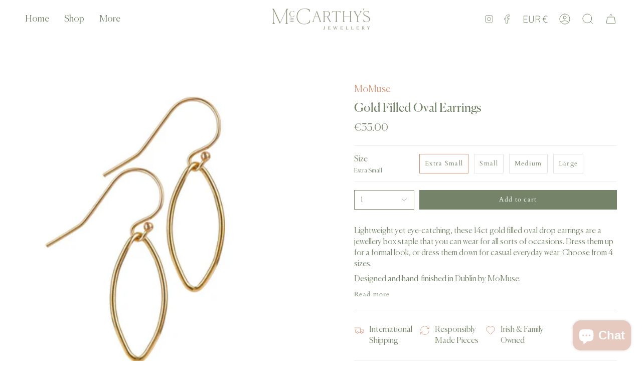

--- FILE ---
content_type: text/html; charset=utf-8
request_url: https://mccarthysjewellery.com/products/momuse-14ct-gold-filled-small-oval-earrings
body_size: 35738
content:
<!doctype html>
<html class="no-js no-touch supports-no-cookies" lang="en">
<head>
    <meta charset="UTF-8">
  <meta http-equiv="X-UA-Compatible" content="IE=edge">
  <meta name="viewport" content="width=device-width, initial-scale=1.0">
  <meta name="theme-color" content="#d79275">
  <link rel="canonical" href="https://mccarthysjewellery.com/products/momuse-14ct-gold-filled-small-oval-earrings">
  <link rel="preconnect" href="https://cdn.shopify.com" crossorigin>
  <!-- ======================= Broadcast Theme V4.0.2 ========================= --><link rel="preconnect" href="https://fonts.shopifycdn.com" crossorigin><link href="//mccarthysjewellery.com/cdn/shop/t/12/assets/theme.css?v=140063518013381074551697729281" as="style" rel="preload">
  <link href="//mccarthysjewellery.com/cdn/shop/t/12/assets/vendor.js?v=20338928095176918551697729281" as="script" rel="preload">
  <link href="//mccarthysjewellery.com/cdn/shop/t/12/assets/theme.js?v=56087423845360817861697729281" as="script" rel="preload">

    <link rel="icon" type="image/png" href="//mccarthysjewellery.com/cdn/shop/files/Final_Logos-11.svg?crop=center&height=32&v=1698070080&width=32">
  

  <!-- Title and description ================================================ -->
  
  <title>
    
    Gold Filled Oval Earrings
    
    
    
      &ndash; McCarthy&#39;s Jewellery
    
  </title>

  
    <meta name="description" content="Lightweight yet eye-catching, these 14ct gold filled oval drop earrings are a jewellery box staple that you can wear for all sorts of occasions. Dress them up for a formal look, or dress them down for casual everyday wear. Choose from 4 sizes. Designed and hand-finished in Dublin by MoMuse.   Dimensions Extra small tot">
  

  <meta property="og:site_name" content="McCarthy&#39;s Jewellery">
<meta property="og:url" content="https://mccarthysjewellery.com/products/momuse-14ct-gold-filled-small-oval-earrings">
<meta property="og:title" content="Gold Filled Oval Earrings">
<meta property="og:type" content="product">
<meta property="og:description" content="Lightweight yet eye-catching, these 14ct gold filled oval drop earrings are a jewellery box staple that you can wear for all sorts of occasions. Dress them up for a formal look, or dress them down for casual everyday wear. Choose from 4 sizes. Designed and hand-finished in Dublin by MoMuse.   Dimensions Extra small tot"><meta property="og:image" content="http://mccarthysjewellery.com/cdn/shop/files/MoMuse_-_Gold_X_Small_Oval_Earrings_-_Low_Res_900x_b4f4c0fd-6d14-4516-a990-02838295df24.webp?v=1700514025">
  <meta property="og:image:secure_url" content="https://mccarthysjewellery.com/cdn/shop/files/MoMuse_-_Gold_X_Small_Oval_Earrings_-_Low_Res_900x_b4f4c0fd-6d14-4516-a990-02838295df24.webp?v=1700514025">
  <meta property="og:image:width" content="900">
  <meta property="og:image:height" content="900"><meta property="og:price:amount" content="35.00">
  <meta property="og:price:currency" content="EUR"><meta name="twitter:card" content="summary_large_image">
<meta name="twitter:title" content="Gold Filled Oval Earrings">
<meta name="twitter:description" content="Lightweight yet eye-catching, these 14ct gold filled oval drop earrings are a jewellery box staple that you can wear for all sorts of occasions. Dress them up for a formal look, or dress them down for casual everyday wear. Choose from 4 sizes. Designed and hand-finished in Dublin by MoMuse.   Dimensions Extra small tot">

  <!-- CSS ================================================================== -->

  <link href="//mccarthysjewellery.com/cdn/shop/t/12/assets/font-settings.css?v=120719193355675502981759343109" rel="stylesheet" type="text/css" media="all" />

  
<style data-shopify>

:root {--scrollbar-width: 0px;


--COLOR-VIDEO-BG: #f2f2f2;
--COLOR-BG-BRIGHTER: #f2f2f2;

--COLOR-BG: #ffffff;
--COLOR-BG-TRANSPARENT: rgba(255, 255, 255, 0);
--COLOR-BG-SECONDARY: #e6c9bf;
--COLOR-BG-RGB: 255, 255, 255;

--COLOR-TEXT-DARK: #4e613e;
--COLOR-TEXT: #758468;
--COLOR-TEXT-LIGHT: #9ea995;


/* === Opacity shades of grey ===*/
--COLOR-A5:  rgba(117, 132, 104, 0.05);
--COLOR-A10: rgba(117, 132, 104, 0.1);
--COLOR-A15: rgba(117, 132, 104, 0.15);
--COLOR-A20: rgba(117, 132, 104, 0.2);
--COLOR-A25: rgba(117, 132, 104, 0.25);
--COLOR-A30: rgba(117, 132, 104, 0.3);
--COLOR-A35: rgba(117, 132, 104, 0.35);
--COLOR-A40: rgba(117, 132, 104, 0.4);
--COLOR-A45: rgba(117, 132, 104, 0.45);
--COLOR-A50: rgba(117, 132, 104, 0.5);
--COLOR-A55: rgba(117, 132, 104, 0.55);
--COLOR-A60: rgba(117, 132, 104, 0.6);
--COLOR-A65: rgba(117, 132, 104, 0.65);
--COLOR-A70: rgba(117, 132, 104, 0.7);
--COLOR-A75: rgba(117, 132, 104, 0.75);
--COLOR-A80: rgba(117, 132, 104, 0.8);
--COLOR-A85: rgba(117, 132, 104, 0.85);
--COLOR-A90: rgba(117, 132, 104, 0.9);
--COLOR-A95: rgba(117, 132, 104, 0.95);

--COLOR-BORDER: rgb(240, 240, 240);
--COLOR-BORDER-LIGHT: #f6f6f6;
--COLOR-BORDER-HAIRLINE: #f7f7f7;
--COLOR-BORDER-DARK: #bdbdbd;/* === Bright color ===*/
--COLOR-PRIMARY: #d79275;
--COLOR-PRIMARY-HOVER: #d35d2d;
--COLOR-PRIMARY-FADE: rgba(215, 146, 117, 0.05);
--COLOR-PRIMARY-FADE-HOVER: rgba(215, 146, 117, 0.1);
--COLOR-PRIMARY-LIGHT: #fcefe9;--COLOR-PRIMARY-OPPOSITE: #ffffff;



/* === link Color ===*/
--COLOR-LINK: #d79275;
--COLOR-LINK-HOVER: rgba(215, 146, 117, 0.7);
--COLOR-LINK-FADE: rgba(215, 146, 117, 0.05);
--COLOR-LINK-FADE-HOVER: rgba(215, 146, 117, 0.1);--COLOR-LINK-OPPOSITE: #ffffff;


/* === Product grid sale tags ===*/
--COLOR-SALE-BG: #f9dee5;
--COLOR-SALE-TEXT: #af7b88;--COLOR-SALE-TEXT-SECONDARY: #f9dee5;

/* === Product grid badges ===*/
--COLOR-BADGE-BG: #ffffff;
--COLOR-BADGE-TEXT: #212121;

/* === Product sale color ===*/
--COLOR-SALE: #8e3e1f;

/* === Gray background on Product grid items ===*/--filter-bg: 1.0;/* === Helper colors for form error states ===*/
--COLOR-ERROR: #721C24;
--COLOR-ERROR-BG: #F8D7DA;
--COLOR-ERROR-BORDER: #F5C6CB;



  --RADIUS: 0px;
  --RADIUS-SELECT: 0px;


--COLOR-HEADER-BG: #ffffff;
--COLOR-HEADER-BG-TRANSPARENT: rgba(255, 255, 255, 0);
--COLOR-HEADER-LINK: #758468;
--COLOR-HEADER-LINK-HOVER: rgba(117, 132, 104, 0.7);

--COLOR-MENU-BG: #ffffff;
--COLOR-MENU-LINK: #758468;
--COLOR-MENU-LINK-HOVER: rgba(117, 132, 104, 0.7);
--COLOR-SUBMENU-BG: #f0f0f0;
--COLOR-SUBMENU-LINK: #758468;
--COLOR-SUBMENU-LINK-HOVER: rgba(117, 132, 104, 0.7);
--COLOR-SUBMENU-TEXT-LIGHT: #9aa491;
--COLOR-MENU-TRANSPARENT: #ffffff;
--COLOR-MENU-TRANSPARENT-HOVER: rgba(255, 255, 255, 0.7);

--COLOR-FOOTER-BG: #e6c9bf;
--COLOR-FOOTER-TEXT: #758468;
--COLOR-FOOTER-LINK: #758468;
--COLOR-FOOTER-LINK-HOVER: rgba(117, 132, 104, 0.7);
--COLOR-FOOTER-BORDER: #ffffff;

--TRANSPARENT: rgba(255, 255, 255, 0);

/* === Default overlay opacity ===*/
--overlay-opacity: 0;
--underlay-opacity: 0.4;
--underlay-bg: #000;

/* === Custom Cursor ===*/
--ICON-ZOOM-IN: url( "//mccarthysjewellery.com/cdn/shop/t/12/assets/icon-zoom-in.svg?v=182473373117644429561697729281" );
--ICON-ZOOM-OUT: url( "//mccarthysjewellery.com/cdn/shop/t/12/assets/icon-zoom-out.svg?v=101497157853986683871697729281" );

/* === Custom Icons ===*/


  
  --ICON-ADD-BAG: url( "//mccarthysjewellery.com/cdn/shop/t/12/assets/icon-add-bag.svg?v=23763382405227654651697729281" );
  --ICON-ADD-CART: url( "//mccarthysjewellery.com/cdn/shop/t/12/assets/icon-add-cart.svg?v=3962293684743587821697729281" );
  --ICON-ARROW-LEFT: url( "//mccarthysjewellery.com/cdn/shop/t/12/assets/icon-arrow-left.svg?v=136066145774695772731697729281" );
  --ICON-ARROW-RIGHT: url( "//mccarthysjewellery.com/cdn/shop/t/12/assets/icon-arrow-right.svg?v=150928298113663093401697729281" );
  --ICON-SELECT: url("//mccarthysjewellery.com/cdn/shop/t/12/assets/icon-select.svg?v=167170173659852274001697729281");


--PRODUCT-GRID-ASPECT-RATIO: 120.0%;

/* === Typography ===*/
--FONT-WEIGHT-BODY: 100;
--FONT-WEIGHT-BODY-BOLD: 200;

--FONT-STACK-BODY: "Libre Franklin", sans-serif;
--FONT-STYLE-BODY: normal;
--FONT-STYLE-BODY-ITALIC: italic;
--FONT-ADJUST-BODY: 1.0;

--FONT-WEIGHT-HEADING: 400;
--FONT-WEIGHT-HEADING-BOLD: 700;

--FONT-STACK-HEADING: Cardo, serif;
--FONT-STYLE-HEADING: normal;
--FONT-STYLE-HEADING-ITALIC: italic;
--FONT-ADJUST-HEADING: 1.1;

--FONT-STACK-NAV: "Libre Franklin", sans-serif;
--FONT-STYLE-NAV: normal;
--FONT-STYLE-NAV-ITALIC: italic;
--FONT-ADJUST-NAV: 1.3;

--FONT-WEIGHT-NAV: 100;
--FONT-WEIGHT-NAV-BOLD: 200;

--FONT-SIZE-BASE: 1.0rem;
--FONT-SIZE-BASE-PERCENT: 1.0;

/* === Parallax ===*/
--PARALLAX-STRENGTH-MIN: 120.0%;
--PARALLAX-STRENGTH-MAX: 130.0%;--LAYOUT-OUTER: 50px;
  --LAYOUT-GUTTER: 32px;
  --LAYOUT-OUTER-MEDIUM: 30px;
  --LAYOUT-GUTTER-MEDIUM: 22px;
  --LAYOUT-OUTER-SMALL: 16px;
  --LAYOUT-GUTTER-SMALL: 16px;--base-animation-delay: 0ms;
--line-height-normal: 1.375; /* Equals to line-height: normal; */--SIDEBAR-WIDTH: 288px;
  --SIDEBAR-WIDTH-MEDIUM: 258px;--ICON-STROKE-WIDTH: 1px;/* === Button General ===*/
--BTN-FONT-STACK: Cardo, serif;
--BTN-FONT-WEIGHT: 400;
--BTN-FONT-STYLE: normal;
--BTN-FONT-SIZE: 13px;

--BTN-LETTER-SPACING: 0.1em;
--BTN-UPPERCASE: none;

/* === Button Primary ===*/
--BTN-PRIMARY-BORDER-COLOR: #758468;
--BTN-PRIMARY-BG-COLOR: #758468;
--BTN-PRIMARY-TEXT-COLOR: #ffffff;


  --BTN-PRIMARY-BG-COLOR-BRIGHTER: #68765d;


/* === Button Secondary ===*/
--BTN-SECONDARY-BORDER-COLOR: #d79275;
--BTN-SECONDARY-BG-COLOR: #d79275;
--BTN-SECONDARY-TEXT-COLOR: #ffffff;


  --BTN-SECONDARY-BG-COLOR-BRIGHTER: #d18261;


/* === Button White ===*/
--TEXT-BTN-BORDER-WHITE: #fff;
--TEXT-BTN-BG-WHITE: #fff;
--TEXT-BTN-WHITE: #000;
--TEXT-BTN-BG-WHITE-BRIGHTER: #f2f2f2;

/* === Button Black ===*/
--TEXT-BTN-BG-BLACK: #000;
--TEXT-BTN-BORDER-BLACK: #000;
--TEXT-BTN-BLACK: #fff;
--TEXT-BTN-BG-BLACK-BRIGHTER: #1a1a1a;

/* === Cart Gradient ===*/


  --FREE-SHIPPING-GRADIENT: linear-gradient(to right, var(--COLOR-PRIMARY-LIGHT) 0%, var(--COLOR-PRIMARY) 100%);


}
</style>


  <link href="//mccarthysjewellery.com/cdn/shop/t/12/assets/theme.css?v=140063518013381074551697729281" rel="stylesheet" type="text/css" media="all" />

  

  <script>
    if (window.navigator.userAgent.indexOf('MSIE ') > 0 || window.navigator.userAgent.indexOf('Trident/') > 0) {
      document.documentElement.className = document.documentElement.className + ' ie';

      var scripts = document.getElementsByTagName('script')[0];
      var polyfill = document.createElement("script");
      polyfill.defer = true;
      polyfill.src = "//mccarthysjewellery.com/cdn/shop/t/12/assets/ie11.js?v=144489047535103983231697729281";

      scripts.parentNode.insertBefore(polyfill, scripts);
    } else {
      document.documentElement.className = document.documentElement.className.replace('no-js', 'js');
    }

    let root = '/';
    if (root[root.length - 1] !== '/') {
      root = root + '/';
    }

    window.theme = {
      routes: {
        root: root,
        cart: '/cart',
        cart_add_url: '/cart/add',
        product_recommendations_url: '/recommendations/products',
        predictive_search_url: '/search/suggest',
        addresses_url: '/account/addresses'
      },
      assets: {
        photoswipe: '//mccarthysjewellery.com/cdn/shop/t/12/assets/photoswipe.js?v=162613001030112971491697729281',
        smoothscroll: '//mccarthysjewellery.com/cdn/shop/t/12/assets/smoothscroll.js?v=37906625415260927261697729281',
        swatches: '//mccarthysjewellery.com/cdn/shop/t/12/assets/swatches.json?v=153762849283573572451697729281',
        base: "//mccarthysjewellery.com/cdn/shop/t/12/assets/",
      },
      strings: {
        addToCart: "Add to cart",
        soldOut: "Sold Out",
        from: "From",
        preOrder: "Pre-order",
        sale: "Sale",
        subscription: "Subscription",
        unavailable: "Unavailable",
        unitPrice: "Unit price",
        unitPriceSeparator: "per",
        shippingCalcSubmitButton: "Calculate Delivery",
        shippingCalcSubmitButtonDisabled: "Calculating...",
        selectValue: "Select value",
        selectColor: "Select color",
        oneColor: "color",
        otherColor: "colors",
        upsellAddToCart: "Add",
        free: "Free",
        swatchesColor: "Color, Colour"
      },
      settings: {
        customerLoggedIn: null ? true : false,
        cartDrawerEnabled: true,
        enableQuickAdd: true,
        enableAnimations: true,
        transparentHeader: false,
        variantOnSale: true,
      },
      moneyFormat: false ? "€{{amount}} EUR" : "€{{amount}}",
      moneyWithoutCurrencyFormat: "€{{amount}}",
      moneyWithCurrencyFormat: "€{{amount}} EUR",
      subtotal: 0,
      info: {
        name: 'broadcast'
      },
      version: '4.0.2'
    };

    if (window.performance) {
      window.performance.mark('init');
    } else {
      window.fastNetworkAndCPU = false;
    }
  </script>

  
    <script src="//mccarthysjewellery.com/cdn/shopifycloud/storefront/assets/themes_support/shopify_common-5f594365.js" defer="defer"></script>
  

  <!-- Theme Javascript ============================================================== -->
  <script src="//mccarthysjewellery.com/cdn/shop/t/12/assets/vendor.js?v=20338928095176918551697729281" defer="defer"></script>
  <script src="//mccarthysjewellery.com/cdn/shop/t/12/assets/theme.js?v=56087423845360817861697729281" defer="defer"></script><!-- Shopify app scripts =========================================================== -->

  <script>window.performance && window.performance.mark && window.performance.mark('shopify.content_for_header.start');</script><meta id="shopify-digital-wallet" name="shopify-digital-wallet" content="/73251881277/digital_wallets/dialog">
<meta name="shopify-checkout-api-token" content="14f26450ee64a54b7913fa19436227c8">
<meta id="in-context-paypal-metadata" data-shop-id="73251881277" data-venmo-supported="false" data-environment="production" data-locale="en_US" data-paypal-v4="true" data-currency="EUR">
<link rel="alternate" type="application/json+oembed" href="https://mccarthysjewellery.com/products/momuse-14ct-gold-filled-small-oval-earrings.oembed">
<script async="async" src="/checkouts/internal/preloads.js?locale=en-IE"></script>
<link rel="preconnect" href="https://shop.app" crossorigin="anonymous">
<script async="async" src="https://shop.app/checkouts/internal/preloads.js?locale=en-IE&shop_id=73251881277" crossorigin="anonymous"></script>
<script id="apple-pay-shop-capabilities" type="application/json">{"shopId":73251881277,"countryCode":"IE","currencyCode":"EUR","merchantCapabilities":["supports3DS"],"merchantId":"gid:\/\/shopify\/Shop\/73251881277","merchantName":"McCarthy's Jewellery","requiredBillingContactFields":["postalAddress","email","phone"],"requiredShippingContactFields":["postalAddress","email","phone"],"shippingType":"shipping","supportedNetworks":["visa","maestro","masterCard","amex"],"total":{"type":"pending","label":"McCarthy's Jewellery","amount":"1.00"},"shopifyPaymentsEnabled":true,"supportsSubscriptions":true}</script>
<script id="shopify-features" type="application/json">{"accessToken":"14f26450ee64a54b7913fa19436227c8","betas":["rich-media-storefront-analytics"],"domain":"mccarthysjewellery.com","predictiveSearch":true,"shopId":73251881277,"locale":"en"}</script>
<script>var Shopify = Shopify || {};
Shopify.shop = "mccarthys-jewellery.myshopify.com";
Shopify.locale = "en";
Shopify.currency = {"active":"EUR","rate":"1.0"};
Shopify.country = "IE";
Shopify.theme = {"name":"Broadcast 19th October - No gift wrap","id":162214248765,"schema_name":"Broadcast","schema_version":"4.0.2","theme_store_id":868,"role":"main"};
Shopify.theme.handle = "null";
Shopify.theme.style = {"id":null,"handle":null};
Shopify.cdnHost = "mccarthysjewellery.com/cdn";
Shopify.routes = Shopify.routes || {};
Shopify.routes.root = "/";</script>
<script type="module">!function(o){(o.Shopify=o.Shopify||{}).modules=!0}(window);</script>
<script>!function(o){function n(){var o=[];function n(){o.push(Array.prototype.slice.apply(arguments))}return n.q=o,n}var t=o.Shopify=o.Shopify||{};t.loadFeatures=n(),t.autoloadFeatures=n()}(window);</script>
<script>
  window.ShopifyPay = window.ShopifyPay || {};
  window.ShopifyPay.apiHost = "shop.app\/pay";
  window.ShopifyPay.redirectState = null;
</script>
<script id="shop-js-analytics" type="application/json">{"pageType":"product"}</script>
<script defer="defer" async type="module" src="//mccarthysjewellery.com/cdn/shopifycloud/shop-js/modules/v2/client.init-shop-cart-sync_Bc8-qrdt.en.esm.js"></script>
<script defer="defer" async type="module" src="//mccarthysjewellery.com/cdn/shopifycloud/shop-js/modules/v2/chunk.common_CmNk3qlo.esm.js"></script>
<script type="module">
  await import("//mccarthysjewellery.com/cdn/shopifycloud/shop-js/modules/v2/client.init-shop-cart-sync_Bc8-qrdt.en.esm.js");
await import("//mccarthysjewellery.com/cdn/shopifycloud/shop-js/modules/v2/chunk.common_CmNk3qlo.esm.js");

  window.Shopify.SignInWithShop?.initShopCartSync?.({"fedCMEnabled":true,"windoidEnabled":true});

</script>
<script>
  window.Shopify = window.Shopify || {};
  if (!window.Shopify.featureAssets) window.Shopify.featureAssets = {};
  window.Shopify.featureAssets['shop-js'] = {"shop-cart-sync":["modules/v2/client.shop-cart-sync_DOpY4EW0.en.esm.js","modules/v2/chunk.common_CmNk3qlo.esm.js"],"shop-button":["modules/v2/client.shop-button_CI-s0xGZ.en.esm.js","modules/v2/chunk.common_CmNk3qlo.esm.js"],"init-fed-cm":["modules/v2/client.init-fed-cm_D2vsy40D.en.esm.js","modules/v2/chunk.common_CmNk3qlo.esm.js"],"init-windoid":["modules/v2/client.init-windoid_CXNAd0Cm.en.esm.js","modules/v2/chunk.common_CmNk3qlo.esm.js"],"shop-toast-manager":["modules/v2/client.shop-toast-manager_Cx0C6may.en.esm.js","modules/v2/chunk.common_CmNk3qlo.esm.js"],"shop-cash-offers":["modules/v2/client.shop-cash-offers_CL9Nay2h.en.esm.js","modules/v2/chunk.common_CmNk3qlo.esm.js","modules/v2/chunk.modal_CvhjeixQ.esm.js"],"avatar":["modules/v2/client.avatar_BTnouDA3.en.esm.js"],"init-shop-email-lookup-coordinator":["modules/v2/client.init-shop-email-lookup-coordinator_B9mmbKi4.en.esm.js","modules/v2/chunk.common_CmNk3qlo.esm.js"],"init-shop-cart-sync":["modules/v2/client.init-shop-cart-sync_Bc8-qrdt.en.esm.js","modules/v2/chunk.common_CmNk3qlo.esm.js"],"pay-button":["modules/v2/client.pay-button_Bhm3077V.en.esm.js","modules/v2/chunk.common_CmNk3qlo.esm.js"],"init-customer-accounts-sign-up":["modules/v2/client.init-customer-accounts-sign-up_C7zhr03q.en.esm.js","modules/v2/client.shop-login-button_BbMx65lK.en.esm.js","modules/v2/chunk.common_CmNk3qlo.esm.js","modules/v2/chunk.modal_CvhjeixQ.esm.js"],"init-shop-for-new-customer-accounts":["modules/v2/client.init-shop-for-new-customer-accounts_rLbLSDTe.en.esm.js","modules/v2/client.shop-login-button_BbMx65lK.en.esm.js","modules/v2/chunk.common_CmNk3qlo.esm.js","modules/v2/chunk.modal_CvhjeixQ.esm.js"],"checkout-modal":["modules/v2/client.checkout-modal_Fp9GouFF.en.esm.js","modules/v2/chunk.common_CmNk3qlo.esm.js","modules/v2/chunk.modal_CvhjeixQ.esm.js"],"init-customer-accounts":["modules/v2/client.init-customer-accounts_DkVf8Jdu.en.esm.js","modules/v2/client.shop-login-button_BbMx65lK.en.esm.js","modules/v2/chunk.common_CmNk3qlo.esm.js","modules/v2/chunk.modal_CvhjeixQ.esm.js"],"shop-login-button":["modules/v2/client.shop-login-button_BbMx65lK.en.esm.js","modules/v2/chunk.common_CmNk3qlo.esm.js","modules/v2/chunk.modal_CvhjeixQ.esm.js"],"shop-login":["modules/v2/client.shop-login_B9KWmZaW.en.esm.js","modules/v2/chunk.common_CmNk3qlo.esm.js","modules/v2/chunk.modal_CvhjeixQ.esm.js"],"shop-follow-button":["modules/v2/client.shop-follow-button_B-omSWeu.en.esm.js","modules/v2/chunk.common_CmNk3qlo.esm.js","modules/v2/chunk.modal_CvhjeixQ.esm.js"],"lead-capture":["modules/v2/client.lead-capture_DZQFWrYz.en.esm.js","modules/v2/chunk.common_CmNk3qlo.esm.js","modules/v2/chunk.modal_CvhjeixQ.esm.js"],"payment-terms":["modules/v2/client.payment-terms_Bl_bs7GP.en.esm.js","modules/v2/chunk.common_CmNk3qlo.esm.js","modules/v2/chunk.modal_CvhjeixQ.esm.js"]};
</script>
<script>(function() {
  var isLoaded = false;
  function asyncLoad() {
    if (isLoaded) return;
    isLoaded = true;
    var urls = ["https:\/\/shy.elfsight.com\/p\/platform.js?shop=mccarthys-jewellery.myshopify.com","https:\/\/cdn.nfcube.com\/instafeed-2f09f6b488ff55b85fca882baadd67b5.js?shop=mccarthys-jewellery.myshopify.com"];
    for (var i = 0; i < urls.length; i++) {
      var s = document.createElement('script');
      s.type = 'text/javascript';
      s.async = true;
      s.src = urls[i];
      var x = document.getElementsByTagName('script')[0];
      x.parentNode.insertBefore(s, x);
    }
  };
  if(window.attachEvent) {
    window.attachEvent('onload', asyncLoad);
  } else {
    window.addEventListener('load', asyncLoad, false);
  }
})();</script>
<script id="__st">var __st={"a":73251881277,"offset":0,"reqid":"04e7cfed-aa13-4c5e-bbd3-d94951c745e9-1762317377","pageurl":"mccarthysjewellery.com\/products\/momuse-14ct-gold-filled-small-oval-earrings","u":"c59a71ca073c","p":"product","rtyp":"product","rid":8380986687805};</script>
<script>window.ShopifyPaypalV4VisibilityTracking = true;</script>
<script id="captcha-bootstrap">!function(){'use strict';const t='contact',e='account',n='new_comment',o=[[t,t],['blogs',n],['comments',n],[t,'customer']],c=[[e,'customer_login'],[e,'guest_login'],[e,'recover_customer_password'],[e,'create_customer']],r=t=>t.map((([t,e])=>`form[action*='/${t}']:not([data-nocaptcha='true']) input[name='form_type'][value='${e}']`)).join(','),a=t=>()=>t?[...document.querySelectorAll(t)].map((t=>t.form)):[];function s(){const t=[...o],e=r(t);return a(e)}const i='password',u='form_key',d=['recaptcha-v3-token','g-recaptcha-response','h-captcha-response',i],f=()=>{try{return window.sessionStorage}catch{return}},m='__shopify_v',_=t=>t.elements[u];function p(t,e,n=!1){try{const o=window.sessionStorage,c=JSON.parse(o.getItem(e)),{data:r}=function(t){const{data:e,action:n}=t;return t[m]||n?{data:e,action:n}:{data:t,action:n}}(c);for(const[e,n]of Object.entries(r))t.elements[e]&&(t.elements[e].value=n);n&&o.removeItem(e)}catch(o){console.error('form repopulation failed',{error:o})}}const l='form_type',E='cptcha';function T(t){t.dataset[E]=!0}const w=window,h=w.document,L='Shopify',v='ce_forms',y='captcha';let A=!1;((t,e)=>{const n=(g='f06e6c50-85a8-45c8-87d0-21a2b65856fe',I='https://cdn.shopify.com/shopifycloud/storefront-forms-hcaptcha/ce_storefront_forms_captcha_hcaptcha.v1.5.2.iife.js',D={infoText:'Protected by hCaptcha',privacyText:'Privacy',termsText:'Terms'},(t,e,n)=>{const o=w[L][v],c=o.bindForm;if(c)return c(t,g,e,D).then(n);var r;o.q.push([[t,g,e,D],n]),r=I,A||(h.body.append(Object.assign(h.createElement('script'),{id:'captcha-provider',async:!0,src:r})),A=!0)});var g,I,D;w[L]=w[L]||{},w[L][v]=w[L][v]||{},w[L][v].q=[],w[L][y]=w[L][y]||{},w[L][y].protect=function(t,e){n(t,void 0,e),T(t)},Object.freeze(w[L][y]),function(t,e,n,w,h,L){const[v,y,A,g]=function(t,e,n){const i=e?o:[],u=t?c:[],d=[...i,...u],f=r(d),m=r(i),_=r(d.filter((([t,e])=>n.includes(e))));return[a(f),a(m),a(_),s()]}(w,h,L),I=t=>{const e=t.target;return e instanceof HTMLFormElement?e:e&&e.form},D=t=>v().includes(t);t.addEventListener('submit',(t=>{const e=I(t);if(!e)return;const n=D(e)&&!e.dataset.hcaptchaBound&&!e.dataset.recaptchaBound,o=_(e),c=g().includes(e)&&(!o||!o.value);(n||c)&&t.preventDefault(),c&&!n&&(function(t){try{if(!f())return;!function(t){const e=f();if(!e)return;const n=_(t);if(!n)return;const o=n.value;o&&e.removeItem(o)}(t);const e=Array.from(Array(32),(()=>Math.random().toString(36)[2])).join('');!function(t,e){_(t)||t.append(Object.assign(document.createElement('input'),{type:'hidden',name:u})),t.elements[u].value=e}(t,e),function(t,e){const n=f();if(!n)return;const o=[...t.querySelectorAll(`input[type='${i}']`)].map((({name:t})=>t)),c=[...d,...o],r={};for(const[a,s]of new FormData(t).entries())c.includes(a)||(r[a]=s);n.setItem(e,JSON.stringify({[m]:1,action:t.action,data:r}))}(t,e)}catch(e){console.error('failed to persist form',e)}}(e),e.submit())}));const S=(t,e)=>{t&&!t.dataset[E]&&(n(t,e.some((e=>e===t))),T(t))};for(const o of['focusin','change'])t.addEventListener(o,(t=>{const e=I(t);D(e)&&S(e,y())}));const B=e.get('form_key'),M=e.get(l),P=B&&M;t.addEventListener('DOMContentLoaded',(()=>{const t=y();if(P)for(const e of t)e.elements[l].value===M&&p(e,B);[...new Set([...A(),...v().filter((t=>'true'===t.dataset.shopifyCaptcha))])].forEach((e=>S(e,t)))}))}(h,new URLSearchParams(w.location.search),n,t,e,['guest_login'])})(!0,!0)}();</script>
<script integrity="sha256-52AcMU7V7pcBOXWImdc/TAGTFKeNjmkeM1Pvks/DTgc=" data-source-attribution="shopify.loadfeatures" defer="defer" src="//mccarthysjewellery.com/cdn/shopifycloud/storefront/assets/storefront/load_feature-81c60534.js" crossorigin="anonymous"></script>
<script crossorigin="anonymous" defer="defer" src="//mccarthysjewellery.com/cdn/shopifycloud/storefront/assets/shopify_pay/storefront-65b4c6d7.js?v=20250812"></script>
<script data-source-attribution="shopify.dynamic_checkout.dynamic.init">var Shopify=Shopify||{};Shopify.PaymentButton=Shopify.PaymentButton||{isStorefrontPortableWallets:!0,init:function(){window.Shopify.PaymentButton.init=function(){};var t=document.createElement("script");t.src="https://mccarthysjewellery.com/cdn/shopifycloud/portable-wallets/latest/portable-wallets.en.js",t.type="module",document.head.appendChild(t)}};
</script>
<script data-source-attribution="shopify.dynamic_checkout.buyer_consent">
  function portableWalletsHideBuyerConsent(e){var t=document.getElementById("shopify-buyer-consent"),n=document.getElementById("shopify-subscription-policy-button");t&&n&&(t.classList.add("hidden"),t.setAttribute("aria-hidden","true"),n.removeEventListener("click",e))}function portableWalletsShowBuyerConsent(e){var t=document.getElementById("shopify-buyer-consent"),n=document.getElementById("shopify-subscription-policy-button");t&&n&&(t.classList.remove("hidden"),t.removeAttribute("aria-hidden"),n.addEventListener("click",e))}window.Shopify?.PaymentButton&&(window.Shopify.PaymentButton.hideBuyerConsent=portableWalletsHideBuyerConsent,window.Shopify.PaymentButton.showBuyerConsent=portableWalletsShowBuyerConsent);
</script>
<script data-source-attribution="shopify.dynamic_checkout.cart.bootstrap">document.addEventListener("DOMContentLoaded",(function(){function t(){return document.querySelector("shopify-accelerated-checkout-cart, shopify-accelerated-checkout")}if(t())Shopify.PaymentButton.init();else{new MutationObserver((function(e,n){t()&&(Shopify.PaymentButton.init(),n.disconnect())})).observe(document.body,{childList:!0,subtree:!0})}}));
</script>
<script id='scb4127' type='text/javascript' async='' src='https://mccarthysjewellery.com/cdn/shopifycloud/privacy-banner/storefront-banner.js'></script><link id="shopify-accelerated-checkout-styles" rel="stylesheet" media="screen" href="https://mccarthysjewellery.com/cdn/shopifycloud/portable-wallets/latest/accelerated-checkout-backwards-compat.css" crossorigin="anonymous">
<style id="shopify-accelerated-checkout-cart">
        #shopify-buyer-consent {
  margin-top: 1em;
  display: inline-block;
  width: 100%;
}

#shopify-buyer-consent.hidden {
  display: none;
}

#shopify-subscription-policy-button {
  background: none;
  border: none;
  padding: 0;
  text-decoration: underline;
  font-size: inherit;
  cursor: pointer;
}

#shopify-subscription-policy-button::before {
  box-shadow: none;
}

      </style>
<script id="sections-script" data-sections="footer" defer="defer" src="//mccarthysjewellery.com/cdn/shop/t/12/compiled_assets/scripts.js?1892"></script>
<script>window.performance && window.performance.mark && window.performance.mark('shopify.content_for_header.end');</script>

<!-- BEGIN app block: shopify://apps/fontify/blocks/app-embed/334490e2-2153-4a2e-a452-e90bdeffa3cc --><meta name="fontify-picker" content="https://cdn.shopify.com/extensions/48fc5dd9-ffb5-4fff-a905-95b90642715e/fontify-3/assets/main.js">
<link rel="preconnect" href="https://cdn.nitroapps.co" crossorigin=""><!-- shop nitro_fontify metafields --><style type="text/css" id="nitro-fontify" >
				 
		 
					@font-face {
				font-family: 'Canela Light';
				src: url(https://cdn.nitroapps.co/fontify/mccarthys-jewellery.myshopify.com/canela-light.ttf?v=1696496701);
                font-display: swap;
			}
			body,p,a,li,.modal-title, .notification-message, .notify-button {
				font-family: 'Canela Light' !important;
				
			}
		 
		
					 
		 
					@font-face {
				font-family: 'Canela Regular';
				src: url(https://cdn.nitroapps.co/fontify/mccarthys-jewellery.myshopify.com/canela-regular.otf?v=1696496701);
                font-display: swap;
			}
			h1,h2,h3,h4,h5,h6 {
				font-family: 'Canela Regular' !important;
				
			}
		 
		
	</style>
<script type="text/javascript">
!function(){if(window.opener){window.addEventListener("message",(function t(n){if("fontify_ready"==n.data.action){!function(){let e=setInterval((function(){window.opener&&!window.opener.closed||(clearInterval(e),window.close())}),1e3)}();let n=document.createElement("script");n.type="text/javascript",n.src=e,document.body.appendChild(n),window.removeEventListener("message",t)}}),!1);let e=document.querySelector('meta[name="fontify-picker"]').getAttribute("content");setTimeout(()=>{window.opener.postMessage({action:"init",data:JSON.parse(JSON.stringify({}))},"https://fontify.nitroapps.co")},200)}}();
</script>
<!-- END app block --><script src="https://cdn.shopify.com/extensions/ec6bac21-acda-4135-8fd9-18ea0cfb1e46/kbite-back-in-stock-notify-me-65/assets/cartbite-embed.js" type="text/javascript" defer="defer"></script>
<script src="https://cdn.shopify.com/extensions/7bc9bb47-adfa-4267-963e-cadee5096caf/inbox-1252/assets/inbox-chat-loader.js" type="text/javascript" defer="defer"></script>
<link href="https://monorail-edge.shopifysvc.com" rel="dns-prefetch">
<script>(function(){if ("sendBeacon" in navigator && "performance" in window) {try {var session_token_from_headers = performance.getEntriesByType('navigation')[0].serverTiming.find(x => x.name == '_s').description;} catch {var session_token_from_headers = undefined;}var session_cookie_matches = document.cookie.match(/_shopify_s=([^;]*)/);var session_token_from_cookie = session_cookie_matches && session_cookie_matches.length === 2 ? session_cookie_matches[1] : "";var session_token = session_token_from_headers || session_token_from_cookie || "";function handle_abandonment_event(e) {var entries = performance.getEntries().filter(function(entry) {return /monorail-edge.shopifysvc.com/.test(entry.name);});if (!window.abandonment_tracked && entries.length === 0) {window.abandonment_tracked = true;var currentMs = Date.now();var navigation_start = performance.timing.navigationStart;var payload = {shop_id: 73251881277,url: window.location.href,navigation_start,duration: currentMs - navigation_start,session_token,page_type: "product"};window.navigator.sendBeacon("https://monorail-edge.shopifysvc.com/v1/produce", JSON.stringify({schema_id: "online_store_buyer_site_abandonment/1.1",payload: payload,metadata: {event_created_at_ms: currentMs,event_sent_at_ms: currentMs}}));}}window.addEventListener('pagehide', handle_abandonment_event);}}());</script>
<script id="web-pixels-manager-setup">(function e(e,d,r,n,o){if(void 0===o&&(o={}),!Boolean(null===(a=null===(i=window.Shopify)||void 0===i?void 0:i.analytics)||void 0===a?void 0:a.replayQueue)){var i,a;window.Shopify=window.Shopify||{};var t=window.Shopify;t.analytics=t.analytics||{};var s=t.analytics;s.replayQueue=[],s.publish=function(e,d,r){return s.replayQueue.push([e,d,r]),!0};try{self.performance.mark("wpm:start")}catch(e){}var l=function(){var e={modern:/Edge?\/(1{2}[4-9]|1[2-9]\d|[2-9]\d{2}|\d{4,})\.\d+(\.\d+|)|Firefox\/(1{2}[4-9]|1[2-9]\d|[2-9]\d{2}|\d{4,})\.\d+(\.\d+|)|Chrom(ium|e)\/(9{2}|\d{3,})\.\d+(\.\d+|)|(Maci|X1{2}).+ Version\/(15\.\d+|(1[6-9]|[2-9]\d|\d{3,})\.\d+)([,.]\d+|)( \(\w+\)|)( Mobile\/\w+|) Safari\/|Chrome.+OPR\/(9{2}|\d{3,})\.\d+\.\d+|(CPU[ +]OS|iPhone[ +]OS|CPU[ +]iPhone|CPU IPhone OS|CPU iPad OS)[ +]+(15[._]\d+|(1[6-9]|[2-9]\d|\d{3,})[._]\d+)([._]\d+|)|Android:?[ /-](13[3-9]|1[4-9]\d|[2-9]\d{2}|\d{4,})(\.\d+|)(\.\d+|)|Android.+Firefox\/(13[5-9]|1[4-9]\d|[2-9]\d{2}|\d{4,})\.\d+(\.\d+|)|Android.+Chrom(ium|e)\/(13[3-9]|1[4-9]\d|[2-9]\d{2}|\d{4,})\.\d+(\.\d+|)|SamsungBrowser\/([2-9]\d|\d{3,})\.\d+/,legacy:/Edge?\/(1[6-9]|[2-9]\d|\d{3,})\.\d+(\.\d+|)|Firefox\/(5[4-9]|[6-9]\d|\d{3,})\.\d+(\.\d+|)|Chrom(ium|e)\/(5[1-9]|[6-9]\d|\d{3,})\.\d+(\.\d+|)([\d.]+$|.*Safari\/(?![\d.]+ Edge\/[\d.]+$))|(Maci|X1{2}).+ Version\/(10\.\d+|(1[1-9]|[2-9]\d|\d{3,})\.\d+)([,.]\d+|)( \(\w+\)|)( Mobile\/\w+|) Safari\/|Chrome.+OPR\/(3[89]|[4-9]\d|\d{3,})\.\d+\.\d+|(CPU[ +]OS|iPhone[ +]OS|CPU[ +]iPhone|CPU IPhone OS|CPU iPad OS)[ +]+(10[._]\d+|(1[1-9]|[2-9]\d|\d{3,})[._]\d+)([._]\d+|)|Android:?[ /-](13[3-9]|1[4-9]\d|[2-9]\d{2}|\d{4,})(\.\d+|)(\.\d+|)|Mobile Safari.+OPR\/([89]\d|\d{3,})\.\d+\.\d+|Android.+Firefox\/(13[5-9]|1[4-9]\d|[2-9]\d{2}|\d{4,})\.\d+(\.\d+|)|Android.+Chrom(ium|e)\/(13[3-9]|1[4-9]\d|[2-9]\d{2}|\d{4,})\.\d+(\.\d+|)|Android.+(UC? ?Browser|UCWEB|U3)[ /]?(15\.([5-9]|\d{2,})|(1[6-9]|[2-9]\d|\d{3,})\.\d+)\.\d+|SamsungBrowser\/(5\.\d+|([6-9]|\d{2,})\.\d+)|Android.+MQ{2}Browser\/(14(\.(9|\d{2,})|)|(1[5-9]|[2-9]\d|\d{3,})(\.\d+|))(\.\d+|)|K[Aa][Ii]OS\/(3\.\d+|([4-9]|\d{2,})\.\d+)(\.\d+|)/},d=e.modern,r=e.legacy,n=navigator.userAgent;return n.match(d)?"modern":n.match(r)?"legacy":"unknown"}(),u="modern"===l?"modern":"legacy",c=(null!=n?n:{modern:"",legacy:""})[u],f=function(e){return[e.baseUrl,"/wpm","/b",e.hashVersion,"modern"===e.buildTarget?"m":"l",".js"].join("")}({baseUrl:d,hashVersion:r,buildTarget:u}),m=function(e){var d=e.version,r=e.bundleTarget,n=e.surface,o=e.pageUrl,i=e.monorailEndpoint;return{emit:function(e){var a=e.status,t=e.errorMsg,s=(new Date).getTime(),l=JSON.stringify({metadata:{event_sent_at_ms:s},events:[{schema_id:"web_pixels_manager_load/3.1",payload:{version:d,bundle_target:r,page_url:o,status:a,surface:n,error_msg:t},metadata:{event_created_at_ms:s}}]});if(!i)return console&&console.warn&&console.warn("[Web Pixels Manager] No Monorail endpoint provided, skipping logging."),!1;try{return self.navigator.sendBeacon.bind(self.navigator)(i,l)}catch(e){}var u=new XMLHttpRequest;try{return u.open("POST",i,!0),u.setRequestHeader("Content-Type","text/plain"),u.send(l),!0}catch(e){return console&&console.warn&&console.warn("[Web Pixels Manager] Got an unhandled error while logging to Monorail."),!1}}}}({version:r,bundleTarget:l,surface:e.surface,pageUrl:self.location.href,monorailEndpoint:e.monorailEndpoint});try{o.browserTarget=l,function(e){var d=e.src,r=e.async,n=void 0===r||r,o=e.onload,i=e.onerror,a=e.sri,t=e.scriptDataAttributes,s=void 0===t?{}:t,l=document.createElement("script"),u=document.querySelector("head"),c=document.querySelector("body");if(l.async=n,l.src=d,a&&(l.integrity=a,l.crossOrigin="anonymous"),s)for(var f in s)if(Object.prototype.hasOwnProperty.call(s,f))try{l.dataset[f]=s[f]}catch(e){}if(o&&l.addEventListener("load",o),i&&l.addEventListener("error",i),u)u.appendChild(l);else{if(!c)throw new Error("Did not find a head or body element to append the script");c.appendChild(l)}}({src:f,async:!0,onload:function(){if(!function(){var e,d;return Boolean(null===(d=null===(e=window.Shopify)||void 0===e?void 0:e.analytics)||void 0===d?void 0:d.initialized)}()){var d=window.webPixelsManager.init(e)||void 0;if(d){var r=window.Shopify.analytics;r.replayQueue.forEach((function(e){var r=e[0],n=e[1],o=e[2];d.publishCustomEvent(r,n,o)})),r.replayQueue=[],r.publish=d.publishCustomEvent,r.visitor=d.visitor,r.initialized=!0}}},onerror:function(){return m.emit({status:"failed",errorMsg:"".concat(f," has failed to load")})},sri:function(e){var d=/^sha384-[A-Za-z0-9+/=]+$/;return"string"==typeof e&&d.test(e)}(c)?c:"",scriptDataAttributes:o}),m.emit({status:"loading"})}catch(e){m.emit({status:"failed",errorMsg:(null==e?void 0:e.message)||"Unknown error"})}}})({shopId: 73251881277,storefrontBaseUrl: "https://mccarthysjewellery.com",extensionsBaseUrl: "https://extensions.shopifycdn.com/cdn/shopifycloud/web-pixels-manager",monorailEndpoint: "https://monorail-edge.shopifysvc.com/unstable/produce_batch",surface: "storefront-renderer",enabledBetaFlags: ["2dca8a86"],webPixelsConfigList: [{"id":"240058685","configuration":"{\"accountID\":\"73251881277\"}","eventPayloadVersion":"v1","runtimeContext":"STRICT","scriptVersion":"d7d64341679fcfe8ca26ee5e4b0b7e78","type":"APP","apiClientId":5263155,"privacyPurposes":[],"dataSharingAdjustments":{"protectedCustomerApprovalScopes":["read_customer_address","read_customer_email","read_customer_name","read_customer_personal_data","read_customer_phone"]}},{"id":"shopify-app-pixel","configuration":"{}","eventPayloadVersion":"v1","runtimeContext":"STRICT","scriptVersion":"0450","apiClientId":"shopify-pixel","type":"APP","privacyPurposes":["ANALYTICS","MARKETING"]},{"id":"shopify-custom-pixel","eventPayloadVersion":"v1","runtimeContext":"LAX","scriptVersion":"0450","apiClientId":"shopify-pixel","type":"CUSTOM","privacyPurposes":["ANALYTICS","MARKETING"]}],isMerchantRequest: false,initData: {"shop":{"name":"McCarthy's Jewellery","paymentSettings":{"currencyCode":"EUR"},"myshopifyDomain":"mccarthys-jewellery.myshopify.com","countryCode":"IE","storefrontUrl":"https:\/\/mccarthysjewellery.com"},"customer":null,"cart":null,"checkout":null,"productVariants":[{"price":{"amount":35.0,"currencyCode":"EUR"},"product":{"title":"Gold Filled Oval Earrings","vendor":"MoMuse","id":"8380986687805","untranslatedTitle":"Gold Filled Oval Earrings","url":"\/products\/momuse-14ct-gold-filled-small-oval-earrings","type":"Earrings"},"id":"47405810647357","image":{"src":"\/\/mccarthysjewellery.com\/cdn\/shop\/files\/MoMuse_-_Gold_X_Small_Oval_Earrings_-_Low_Res_900x_b4f4c0fd-6d14-4516-a990-02838295df24.webp?v=1700514025"},"sku":"MM0029","title":"Extra Small","untranslatedTitle":"Extra Small"},{"price":{"amount":40.0,"currencyCode":"EUR"},"product":{"title":"Gold Filled Oval Earrings","vendor":"MoMuse","id":"8380986687805","untranslatedTitle":"Gold Filled Oval Earrings","url":"\/products\/momuse-14ct-gold-filled-small-oval-earrings","type":"Earrings"},"id":"47405810680125","image":{"src":"\/\/mccarthysjewellery.com\/cdn\/shop\/files\/23.png?v=1700514025"},"sku":"MM0018","title":"Small","untranslatedTitle":"Small"},{"price":{"amount":45.0,"currencyCode":"EUR"},"product":{"title":"Gold Filled Oval Earrings","vendor":"MoMuse","id":"8380986687805","untranslatedTitle":"Gold Filled Oval Earrings","url":"\/products\/momuse-14ct-gold-filled-small-oval-earrings","type":"Earrings"},"id":"47405810712893","image":{"src":"\/\/mccarthysjewellery.com\/cdn\/shop\/files\/ovals.webp?v=1700514025"},"sku":"MM0030","title":"Medium","untranslatedTitle":"Medium"},{"price":{"amount":50.0,"currencyCode":"EUR"},"product":{"title":"Gold Filled Oval Earrings","vendor":"MoMuse","id":"8380986687805","untranslatedTitle":"Gold Filled Oval Earrings","url":"\/products\/momuse-14ct-gold-filled-small-oval-earrings","type":"Earrings"},"id":"47405810745661","image":{"src":"\/\/mccarthysjewellery.com\/cdn\/shop\/files\/ovallarge_900x_aed257f3-0bc7-4e5c-987e-243980335c54.webp?v=1700514025"},"sku":"MM0031","title":"Large","untranslatedTitle":"Large"}],"purchasingCompany":null},},"https://mccarthysjewellery.com/cdn","5303c62bw494ab25dp0d72f2dcm48e21f5a",{"modern":"","legacy":""},{"shopId":"73251881277","storefrontBaseUrl":"https:\/\/mccarthysjewellery.com","extensionBaseUrl":"https:\/\/extensions.shopifycdn.com\/cdn\/shopifycloud\/web-pixels-manager","surface":"storefront-renderer","enabledBetaFlags":"[\"2dca8a86\"]","isMerchantRequest":"false","hashVersion":"5303c62bw494ab25dp0d72f2dcm48e21f5a","publish":"custom","events":"[[\"page_viewed\",{}],[\"product_viewed\",{\"productVariant\":{\"price\":{\"amount\":35.0,\"currencyCode\":\"EUR\"},\"product\":{\"title\":\"Gold Filled Oval Earrings\",\"vendor\":\"MoMuse\",\"id\":\"8380986687805\",\"untranslatedTitle\":\"Gold Filled Oval Earrings\",\"url\":\"\/products\/momuse-14ct-gold-filled-small-oval-earrings\",\"type\":\"Earrings\"},\"id\":\"47405810647357\",\"image\":{\"src\":\"\/\/mccarthysjewellery.com\/cdn\/shop\/files\/MoMuse_-_Gold_X_Small_Oval_Earrings_-_Low_Res_900x_b4f4c0fd-6d14-4516-a990-02838295df24.webp?v=1700514025\"},\"sku\":\"MM0029\",\"title\":\"Extra Small\",\"untranslatedTitle\":\"Extra Small\"}}]]"});</script><script>
  window.ShopifyAnalytics = window.ShopifyAnalytics || {};
  window.ShopifyAnalytics.meta = window.ShopifyAnalytics.meta || {};
  window.ShopifyAnalytics.meta.currency = 'EUR';
  var meta = {"product":{"id":8380986687805,"gid":"gid:\/\/shopify\/Product\/8380986687805","vendor":"MoMuse","type":"Earrings","variants":[{"id":47405810647357,"price":3500,"name":"Gold Filled Oval Earrings - Extra Small","public_title":"Extra Small","sku":"MM0029"},{"id":47405810680125,"price":4000,"name":"Gold Filled Oval Earrings - Small","public_title":"Small","sku":"MM0018"},{"id":47405810712893,"price":4500,"name":"Gold Filled Oval Earrings - Medium","public_title":"Medium","sku":"MM0030"},{"id":47405810745661,"price":5000,"name":"Gold Filled Oval Earrings - Large","public_title":"Large","sku":"MM0031"}],"remote":false},"page":{"pageType":"product","resourceType":"product","resourceId":8380986687805}};
  for (var attr in meta) {
    window.ShopifyAnalytics.meta[attr] = meta[attr];
  }
</script>
<script class="analytics">
  (function () {
    var customDocumentWrite = function(content) {
      var jquery = null;

      if (window.jQuery) {
        jquery = window.jQuery;
      } else if (window.Checkout && window.Checkout.$) {
        jquery = window.Checkout.$;
      }

      if (jquery) {
        jquery('body').append(content);
      }
    };

    var hasLoggedConversion = function(token) {
      if (token) {
        return document.cookie.indexOf('loggedConversion=' + token) !== -1;
      }
      return false;
    }

    var setCookieIfConversion = function(token) {
      if (token) {
        var twoMonthsFromNow = new Date(Date.now());
        twoMonthsFromNow.setMonth(twoMonthsFromNow.getMonth() + 2);

        document.cookie = 'loggedConversion=' + token + '; expires=' + twoMonthsFromNow;
      }
    }

    var trekkie = window.ShopifyAnalytics.lib = window.trekkie = window.trekkie || [];
    if (trekkie.integrations) {
      return;
    }
    trekkie.methods = [
      'identify',
      'page',
      'ready',
      'track',
      'trackForm',
      'trackLink'
    ];
    trekkie.factory = function(method) {
      return function() {
        var args = Array.prototype.slice.call(arguments);
        args.unshift(method);
        trekkie.push(args);
        return trekkie;
      };
    };
    for (var i = 0; i < trekkie.methods.length; i++) {
      var key = trekkie.methods[i];
      trekkie[key] = trekkie.factory(key);
    }
    trekkie.load = function(config) {
      trekkie.config = config || {};
      trekkie.config.initialDocumentCookie = document.cookie;
      var first = document.getElementsByTagName('script')[0];
      var script = document.createElement('script');
      script.type = 'text/javascript';
      script.onerror = function(e) {
        var scriptFallback = document.createElement('script');
        scriptFallback.type = 'text/javascript';
        scriptFallback.onerror = function(error) {
                var Monorail = {
      produce: function produce(monorailDomain, schemaId, payload) {
        var currentMs = new Date().getTime();
        var event = {
          schema_id: schemaId,
          payload: payload,
          metadata: {
            event_created_at_ms: currentMs,
            event_sent_at_ms: currentMs
          }
        };
        return Monorail.sendRequest("https://" + monorailDomain + "/v1/produce", JSON.stringify(event));
      },
      sendRequest: function sendRequest(endpointUrl, payload) {
        // Try the sendBeacon API
        if (window && window.navigator && typeof window.navigator.sendBeacon === 'function' && typeof window.Blob === 'function' && !Monorail.isIos12()) {
          var blobData = new window.Blob([payload], {
            type: 'text/plain'
          });

          if (window.navigator.sendBeacon(endpointUrl, blobData)) {
            return true;
          } // sendBeacon was not successful

        } // XHR beacon

        var xhr = new XMLHttpRequest();

        try {
          xhr.open('POST', endpointUrl);
          xhr.setRequestHeader('Content-Type', 'text/plain');
          xhr.send(payload);
        } catch (e) {
          console.log(e);
        }

        return false;
      },
      isIos12: function isIos12() {
        return window.navigator.userAgent.lastIndexOf('iPhone; CPU iPhone OS 12_') !== -1 || window.navigator.userAgent.lastIndexOf('iPad; CPU OS 12_') !== -1;
      }
    };
    Monorail.produce('monorail-edge.shopifysvc.com',
      'trekkie_storefront_load_errors/1.1',
      {shop_id: 73251881277,
      theme_id: 162214248765,
      app_name: "storefront",
      context_url: window.location.href,
      source_url: "//mccarthysjewellery.com/cdn/s/trekkie.storefront.5ad93876886aa0a32f5bade9f25632a26c6f183a.min.js"});

        };
        scriptFallback.async = true;
        scriptFallback.src = '//mccarthysjewellery.com/cdn/s/trekkie.storefront.5ad93876886aa0a32f5bade9f25632a26c6f183a.min.js';
        first.parentNode.insertBefore(scriptFallback, first);
      };
      script.async = true;
      script.src = '//mccarthysjewellery.com/cdn/s/trekkie.storefront.5ad93876886aa0a32f5bade9f25632a26c6f183a.min.js';
      first.parentNode.insertBefore(script, first);
    };
    trekkie.load(
      {"Trekkie":{"appName":"storefront","development":false,"defaultAttributes":{"shopId":73251881277,"isMerchantRequest":null,"themeId":162214248765,"themeCityHash":"18017099085855316627","contentLanguage":"en","currency":"EUR","eventMetadataId":"7829b437-5583-41ce-93fa-68210272eb9d"},"isServerSideCookieWritingEnabled":true,"monorailRegion":"shop_domain","enabledBetaFlags":["f0df213a"]},"Session Attribution":{},"S2S":{"facebookCapiEnabled":false,"source":"trekkie-storefront-renderer","apiClientId":580111}}
    );

    var loaded = false;
    trekkie.ready(function() {
      if (loaded) return;
      loaded = true;

      window.ShopifyAnalytics.lib = window.trekkie;

      var originalDocumentWrite = document.write;
      document.write = customDocumentWrite;
      try { window.ShopifyAnalytics.merchantGoogleAnalytics.call(this); } catch(error) {};
      document.write = originalDocumentWrite;

      window.ShopifyAnalytics.lib.page(null,{"pageType":"product","resourceType":"product","resourceId":8380986687805,"shopifyEmitted":true});

      var match = window.location.pathname.match(/checkouts\/(.+)\/(thank_you|post_purchase)/)
      var token = match? match[1]: undefined;
      if (!hasLoggedConversion(token)) {
        setCookieIfConversion(token);
        window.ShopifyAnalytics.lib.track("Viewed Product",{"currency":"EUR","variantId":47405810647357,"productId":8380986687805,"productGid":"gid:\/\/shopify\/Product\/8380986687805","name":"Gold Filled Oval Earrings - Extra Small","price":"35.00","sku":"MM0029","brand":"MoMuse","variant":"Extra Small","category":"Earrings","nonInteraction":true,"remote":false},undefined,undefined,{"shopifyEmitted":true});
      window.ShopifyAnalytics.lib.track("monorail:\/\/trekkie_storefront_viewed_product\/1.1",{"currency":"EUR","variantId":47405810647357,"productId":8380986687805,"productGid":"gid:\/\/shopify\/Product\/8380986687805","name":"Gold Filled Oval Earrings - Extra Small","price":"35.00","sku":"MM0029","brand":"MoMuse","variant":"Extra Small","category":"Earrings","nonInteraction":true,"remote":false,"referer":"https:\/\/mccarthysjewellery.com\/products\/momuse-14ct-gold-filled-small-oval-earrings"});
      }
    });


        var eventsListenerScript = document.createElement('script');
        eventsListenerScript.async = true;
        eventsListenerScript.src = "//mccarthysjewellery.com/cdn/shopifycloud/storefront/assets/shop_events_listener-3da45d37.js";
        document.getElementsByTagName('head')[0].appendChild(eventsListenerScript);

})();</script>
<script
  defer
  src="https://mccarthysjewellery.com/cdn/shopifycloud/perf-kit/shopify-perf-kit-2.1.2.min.js"
  data-application="storefront-renderer"
  data-shop-id="73251881277"
  data-render-region="gcp-us-east1"
  data-page-type="product"
  data-theme-instance-id="162214248765"
  data-theme-name="Broadcast"
  data-theme-version="4.0.2"
  data-monorail-region="shop_domain"
  data-resource-timing-sampling-rate="10"
  data-shs="true"
  data-shs-beacon="true"
  data-shs-export-with-fetch="true"
  data-shs-logs-sample-rate="1"
></script>
</head>

<body id="gold-filled-oval-earrings" class="template-product grid-classic show-button-animation aos-initialized" data-animations="true"><a class="in-page-link visually-hidden skip-link" data-skip-content href="#MainContent">Skip to content</a>

  <div class="container" data-site-container>
    <div class="header-group">
      <!-- BEGIN sections: header-group -->
<div id="shopify-section-sections--21435359953213__announcement" class="shopify-section shopify-section-group-header-group page-announcement"><div id="Announcement--sections--21435359953213__announcement"
  class="announcement__wrapper announcement__wrapper--top"
  data-announcement-wrapper
  data-section-id="sections--21435359953213__announcement"
  data-section-type="announcement"
  style="--PT: 0px;
  --PB: 0px;--bg: #f7f7f7;--text: #d79275;
    --link: #d79275;
    --link-hover: #d79275;--text-size: var(--font-2);"><div class="announcement__bar announcement__bar--error">
      <div class="announcement__message">
        <div class="announcement__text">
          <div class="announcement__main">This site has limited support for your browser. We recommend switching to Edge, Chrome, Safari, or Firefox.</div>
        </div>
      </div>
    </div></div>
</div><div id="shopify-section-sections--21435359953213__header" class="shopify-section shopify-section-group-header-group page-header"><style data-shopify>:root {
    --menu-height: calc(76px);

    
--icon-add-cart: var(--ICON-ADD-BAG);}.header__logo__link::before { padding-bottom: 23.17073170731707%; }.main-content > .shopify-section:first-of-type .backdrop--linear:before { display: none; }</style><div class="header__wrapper"
  data-header-wrapper
  data-header-transparent="false"
  
  data-header-style="logo_center_menu_left"
  data-section-id="sections--21435359953213__header"
  data-section-type="header"
  style="--highlight: #d02e2e;">

  <header class="theme__header" role="banner" data-header-height>
    <div class="header__mobile">
      <div class="header__mobile__left">
    <div class="header__mobile__button">
      <button class="header__mobile__hamburger"
        data-drawer-toggle="hamburger"
        aria-label="Show menu"
        aria-haspopup="true"
        aria-expanded="false"
        aria-controls="header-menu"><svg aria-hidden="true" focusable="false" role="presentation" class="icon icon-menu" viewBox="0 0 24 24"><path d="M3 5h18M3 12h18M3 19h18" stroke="#000" stroke-linecap="round" stroke-linejoin="round"/></svg></button>
    </div><div class="header__mobile__button">
        <header-search-popdown>
          <details>
            <summary class="navlink navlink--search" aria-haspopup="dialog" data-popdown-toggle title="Search"><svg aria-hidden="true" focusable="false" role="presentation" class="icon icon-search" viewBox="0 0 24 24"><g stroke="currentColor"><path d="M10.85 2c2.444 0 4.657.99 6.258 2.592A8.85 8.85 0 1 1 10.85 2ZM17.122 17.122 22 22"/></g></svg><svg aria-hidden="true" focusable="false" role="presentation" class="icon icon-cancel" viewBox="0 0 24 24"><path d="M6.758 17.243 12.001 12m5.243-5.243L12 12m0 0L6.758 6.757M12.001 12l5.243 5.243" stroke="currentColor" stroke-linecap="round" stroke-linejoin="round"/></svg><span class="visually-hidden">Search</span>
            </summary><div class="search-popdown" role="dialog" aria-modal="true" aria-label="Search" data-popdown>
  <div class="wrapper">
    <div class="search-popdown__main"><predictive-search><form class="search-form"
          action="/search"
          method="get"
          role="search">
          <input name="options[prefix]" type="hidden" value="last">

          <button class="search-popdown__submit" type="submit" aria-label="Search"><svg aria-hidden="true" focusable="false" role="presentation" class="icon icon-search" viewBox="0 0 24 24"><g stroke="currentColor"><path d="M10.85 2c2.444 0 4.657.99 6.258 2.592A8.85 8.85 0 1 1 10.85 2ZM17.122 17.122 22 22"/></g></svg></button>

          <div class="input-holder">
            <label for="SearchInput--mobile" class="visually-hidden">Search</label>
            <input type="search"
              id="SearchInput--mobile"
              data-predictive-search-input="search-popdown-results"
              name="q"
              value=""
              placeholder="Search"
              role="combobox"
              aria-label="Search our store"
              aria-owns="predictive-search-results"
              aria-controls="predictive-search-results"
              aria-expanded="false"
              aria-haspopup="listbox"
              aria-autocomplete="list"
              autocorrect="off"
              autocomplete="off"
              autocapitalize="off"
              spellcheck="false">

            <button type="reset" class="search-reset hidden" aria-label="Reset">Clear</button>
          </div><div class="predictive-search" tabindex="-1" data-predictive-search-results>
              <div class="predictive-search__loading-state">
                <div class="predictive-search__loader loader"><div class="loader-indeterminate"></div></div>
              </div>
            </div>

            <span class="predictive-search-status visually-hidden" role="status" aria-hidden="true" data-predictive-search-status></span></form></predictive-search><div class="search-popdown__close">
        <button type="button" class="search-popdown__close__button" title="Close" data-popdown-close><svg aria-hidden="true" focusable="false" role="presentation" class="icon icon-cancel" viewBox="0 0 24 24"><path d="M6.758 17.243 12.001 12m5.243-5.243L12 12m0 0L6.758 6.757M12.001 12l5.243 5.243" stroke="currentColor" stroke-linecap="round" stroke-linejoin="round"/></svg></button>
      </div>
    </div>
  </div>
</div>
<span class="drawer__underlay" data-popdown-underlay></span>
          </details>
        </header-search-popdown>
      </div></div>

  <div class="header__logo header__logo--image">
    <a class="header__logo__link"
        href="/"
        
          style="width: 200px;"
        ><figure class="logo__img logo__img--color image-wrapper lazy-image is-loading" style="--aspect-ratio: 4.315789473684211;"><img src="//mccarthysjewellery.com/cdn/shop/files/mccarthy_s-logo.webp?v=1686749875&amp;width=400" alt="McCarthy&amp;#39;s Jewellery" srcset="//mccarthysjewellery.com/cdn/shop/files/mccarthy_s-logo.webp?v=1686749875&amp;width=200 200w, //mccarthysjewellery.com/cdn/shop/files/mccarthy_s-logo.webp?v=1686749875&amp;width=400 400w" width="400" height="93" loading="eager" sizes="200px" fetchpriority="high" class="is-loading">
</figure>
</a>
  </div>

  <div class="header__mobile__right"><div class="header__mobile__button desktop"><!-- /snippets/localization.liquid --><form method="post" action="/localization" id="localization-form-header-mobile-top" accept-charset="UTF-8" class="popout-header" enctype="multipart/form-data"><input type="hidden" name="form_type" value="localization" /><input type="hidden" name="utf8" value="✓" /><input type="hidden" name="_method" value="put" /><input type="hidden" name="return_to" value="/products/momuse-14ct-gold-filled-small-oval-earrings" /><div class="popout-header__holder">
        <h2 class="visually-hidden" id="currency-heading-header-mobile-top">
          Currency
        </h2>

        <div class="popout" data-popout>
          
            <button type="button" class="popout__toggle" aria-expanded="false" aria-controls="currency-list-header-mobile-top" aria-describedby="currency-heading-header-mobile-top" data-popout-toggle>
              <span data-popout-toggle-text>EUR €</span></button>

            <ul id="currency-list-header-mobile-top" class="popout-list" data-popout-list>
              
                <li class="popout-list__item">
                  <a class="popout-list__option" href="#"  data-value="AED" data-popout-option>
                    <span>AED د.إ</span>
                  </a>
                </li>
                <li class="popout-list__item">
                  <a class="popout-list__option" href="#"  data-value="AUD" data-popout-option>
                    <span>AUD $</span>
                  </a>
                </li>
                <li class="popout-list__item">
                  <a class="popout-list__option" href="#"  data-value="BAM" data-popout-option>
                    <span>BAM КМ</span>
                  </a>
                </li>
                <li class="popout-list__item">
                  <a class="popout-list__option" href="#"  data-value="CAD" data-popout-option>
                    <span>CAD $</span>
                  </a>
                </li>
                <li class="popout-list__item">
                  <a class="popout-list__option" href="#"  data-value="CHF" data-popout-option>
                    <span>CHF CHF</span>
                  </a>
                </li>
                <li class="popout-list__item">
                  <a class="popout-list__option" href="#"  data-value="CZK" data-popout-option>
                    <span>CZK Kč</span>
                  </a>
                </li>
                <li class="popout-list__item">
                  <a class="popout-list__option" href="#"  data-value="DKK" data-popout-option>
                    <span>DKK kr.</span>
                  </a>
                </li>
                <li class="popout-list__item is-active">
                  <a class="popout-list__option" href="#" aria-current="true" data-value="EUR" data-popout-option>
                    <span>EUR €</span>
                  </a>
                </li>
                <li class="popout-list__item">
                  <a class="popout-list__option" href="#"  data-value="GBP" data-popout-option>
                    <span>GBP £</span>
                  </a>
                </li>
                <li class="popout-list__item">
                  <a class="popout-list__option" href="#"  data-value="HKD" data-popout-option>
                    <span>HKD $</span>
                  </a>
                </li>
                <li class="popout-list__item">
                  <a class="popout-list__option" href="#"  data-value="HUF" data-popout-option>
                    <span>HUF Ft</span>
                  </a>
                </li>
                <li class="popout-list__item">
                  <a class="popout-list__option" href="#"  data-value="ILS" data-popout-option>
                    <span>ILS ₪</span>
                  </a>
                </li>
                <li class="popout-list__item">
                  <a class="popout-list__option" href="#"  data-value="JPY" data-popout-option>
                    <span>JPY ¥</span>
                  </a>
                </li>
                <li class="popout-list__item">
                  <a class="popout-list__option" href="#"  data-value="KRW" data-popout-option>
                    <span>KRW ₩</span>
                  </a>
                </li>
                <li class="popout-list__item">
                  <a class="popout-list__option" href="#"  data-value="MYR" data-popout-option>
                    <span>MYR RM</span>
                  </a>
                </li>
                <li class="popout-list__item">
                  <a class="popout-list__option" href="#"  data-value="NZD" data-popout-option>
                    <span>NZD $</span>
                  </a>
                </li>
                <li class="popout-list__item">
                  <a class="popout-list__option" href="#"  data-value="PLN" data-popout-option>
                    <span>PLN zł</span>
                  </a>
                </li>
                <li class="popout-list__item">
                  <a class="popout-list__option" href="#"  data-value="RSD" data-popout-option>
                    <span>RSD РСД</span>
                  </a>
                </li>
                <li class="popout-list__item">
                  <a class="popout-list__option" href="#"  data-value="SEK" data-popout-option>
                    <span>SEK kr</span>
                  </a>
                </li>
                <li class="popout-list__item">
                  <a class="popout-list__option" href="#"  data-value="SGD" data-popout-option>
                    <span>SGD $</span>
                  </a>
                </li>
                <li class="popout-list__item">
                  <a class="popout-list__option" href="#"  data-value="USD" data-popout-option>
                    <span>USD $</span>
                  </a>
                </li></ul>

            <input type="hidden" name="currency_code" id="CurrencySelector-header-mobile-top" value="EUR" data-popout-input>
          

          
        </div>
      </div></form></div><div class="header__mobile__button">
        <a href="/account" class="navlink"><svg aria-hidden="true" focusable="false" role="presentation" class="icon icon-profile-circled" viewBox="0 0 24 24"><path d="M12 2C6.477 2 2 6.477 2 12s4.477 10 10 10 10-4.477 10-10S17.523 2 12 2z" stroke="#000" stroke-linecap="round" stroke-linejoin="round"/><path d="M4.271 18.346S6.5 15.5 12 15.5s7.73 2.846 7.73 2.846M12 12a3 3 0 1 0 0-6 3 3 0 0 0 0 6z" stroke="#000" stroke-linecap="round" stroke-linejoin="round"/></svg><span class="visually-hidden">Account</span>
        </a>
      </div><div class="header__mobile__button">
      <a href="/cart" class="navlink navlink--cart navlink--cart--icon"  data-cart-toggle data-focus-element >
        <div class="navlink__cart__content">
    <span class="visually-hidden">Cart</span>

    <span class="header__cart__status__holder">
      <span class="header__cart__status" data-status-separator=": " data-cart-count="0">
        0
      </span><!-- /snippets/social-icon.liquid -->


<svg aria-hidden="true" focusable="false" role="presentation" class="icon icon-bag" viewBox="0 0 24 24"><path d="m19.26 9.696 1.385 9A2 2 0 0 1 18.67 21H5.33a2 2 0 0 1-1.977-2.304l1.385-9A2 2 0 0 1 6.716 8h10.568a2 2 0 0 1 1.977 1.696zM14 5a2 2 0 1 0-4 0" stroke="#000" stroke-linecap="round" stroke-linejoin="round"/></svg></span>
  </div>
      </a>
    </div>
  </div>
    </div>

    <div class="header__desktop" data-header-desktop><div class="header__desktop__upper header__desktop__upper--reverse" data-takes-space-wrapper>
            <div data-child-takes-space class="header__desktop__bar__l"><div class="header__logo header__logo--image">
    <a class="header__logo__link"
        href="/"
        
          style="width: 200px;"
        ><figure class="logo__img logo__img--color image-wrapper lazy-image is-loading" style="--aspect-ratio: 4.315789473684211;"><img src="//mccarthysjewellery.com/cdn/shop/files/mccarthy_s-logo.webp?v=1686749875&amp;width=400" alt="McCarthy&amp;#39;s Jewellery" srcset="//mccarthysjewellery.com/cdn/shop/files/mccarthy_s-logo.webp?v=1686749875&amp;width=200 200w, //mccarthysjewellery.com/cdn/shop/files/mccarthy_s-logo.webp?v=1686749875&amp;width=400 400w" width="400" height="93" loading="eager" sizes="200px" fetchpriority="high" class="is-loading">
</figure>
</a>
  </div></div>

            <div data-child-takes-space class="header__desktop__bar__c"><nav class="header__menu">

<div class="menu__item  child"
  >
  <a href="/" data-top-link class="navlink navlink--toplevel">
    <span class="navtext">Home</span>
  </a>
  
</div>


<div class="menu__item  grandparent kids-5  "
  
    aria-haspopup="true"
    aria-expanded="false"
    data-hover-disclosure-toggle="dropdown-140f67950e660f0cd1729ca8ec8ebf7b"
    aria-controls="dropdown-140f67950e660f0cd1729ca8ec8ebf7b"
    role="button"
  >
  <a href="/collections/shop-all" data-top-link class="navlink navlink--toplevel">
    <span class="navtext">Shop</span>
  </a>
  
    <div class="header__dropdown"
      data-hover-disclosure
      id="dropdown-140f67950e660f0cd1729ca8ec8ebf7b">
      <div class="header__dropdown__wrapper">
        <div class="header__dropdown__inner"><div class="header__grandparent__links">
                
                  
<div class="dropdown__family">
                      <a href="/collections/categories" data-stagger-first class="navlink navlink--child">
                        <span class="navtext">Shop</span>
                      </a>
                      
<a href="/collections/shop-all" data-stagger-second class="navlink navlink--grandchild">
                          <span class="navtext">Shop All</span>
                        </a>
                      
<a href="/collections/earrings" data-stagger-second class="navlink navlink--grandchild">
                          <span class="navtext">Earrings</span>
                        </a>
                      
<a href="/collections/necklaces-1" data-stagger-second class="navlink navlink--grandchild">
                          <span class="navtext">Necklaces</span>
                        </a>
                      
<a href="/collections/bracelets" data-stagger-second class="navlink navlink--grandchild">
                          <span class="navtext">Bracelets</span>
                        </a>
                      
<a href="/collections/rings-1" data-stagger-second class="navlink navlink--grandchild">
                          <span class="navtext">Rings</span>
                        </a>
                      
<a href="/collections/gift-card" data-stagger-second class="navlink navlink--grandchild">
                          <span class="navtext">Gift Cards</span>
                        </a>
                      
<a href="/collections/sale-1" data-stagger-second class="navlink navlink--grandchild navlink--highlight">
                          <span class="navtext">Sale</span>
                        </a>
                      
                    </div>
                  
<div class="dropdown__family">
                      <a href="/collections/collections" data-stagger-first class="navlink navlink--child">
                        <span class="navtext">Collection</span>
                      </a>
                      
<a href="/collections/celtic-jewelry" data-stagger-second class="navlink navlink--grandchild">
                          <span class="navtext">Celtic &amp; Claddagh</span>
                        </a>
                      
<a href="/collections/irish-design-1" data-stagger-second class="navlink navlink--grandchild">
                          <span class="navtext">Irish Design</span>
                        </a>
                      
<a href="/collections/bridal-jewelry" data-stagger-second class="navlink navlink--grandchild">
                          <span class="navtext">Bridal Jewellery</span>
                        </a>
                      
<a href="/collections/birthstone" data-stagger-second class="navlink navlink--grandchild">
                          <span class="navtext">Birthstone</span>
                        </a>
                      
<a href="/collections/for-men" data-stagger-second class="navlink navlink--grandchild">
                          <span class="navtext">For Men</span>
                        </a>
                      
<a href="/collections/kali" data-stagger-second class="navlink navlink--grandchild">
                          <span class="navtext">Kali Collection</span>
                        </a>
                      
                    </div>
                  
<div class="dropdown__family">
                      <a href="/collections/featured" data-stagger-first class="navlink navlink--child">
                        <span class="navtext">Featured</span>
                      </a>
                      
<a href="/collections/new-in" data-stagger-second class="navlink navlink--grandchild">
                          <span class="navtext">New In</span>
                        </a>
                      
<a href="/pages/makers" data-stagger-second class="navlink navlink--grandchild">
                          <span class="navtext">Designers</span>
                        </a>
                      
<a href="/collections/bestsellers" data-stagger-second class="navlink navlink--grandchild">
                          <span class="navtext">Best Sellers</span>
                        </a>
                      
<a href="/collections/everyday-essentials" data-stagger-second class="navlink navlink--grandchild">
                          <span class="navtext">Everyday Essentials</span>
                        </a>
                      
                    </div>
                  
<div class="dropdown__family">
                      <a href="/collections/fine-jewellery" data-stagger-first class="navlink navlink--child">
                        <span class="navtext">Fine Jewellery</span>
                      </a>
                      
<a href="/collections/wedding-bands" data-stagger-second class="navlink navlink--grandchild">
                          <span class="navtext">Wedding Bands</span>
                        </a>
                      
<a href="/collections/fine-gold-jewellery" data-stagger-second class="navlink navlink--grandchild">
                          <span class="navtext">Fine Gold Jewellery</span>
                        </a>
                      
<a href="/collections/engagement-rings" data-stagger-second class="navlink navlink--grandchild">
                          <span class="navtext">Diamond Rings</span>
                        </a>
                      
                    </div>
                  
<div class="dropdown__family">
                      <a href="/collections/materials" data-stagger-first class="navlink navlink--child">
                        <span class="navtext">Materials</span>
                      </a>
                      
<a href="/collections/gold" data-stagger-second class="navlink navlink--grandchild">
                          <span class="navtext">Gold</span>
                        </a>
                      
<a href="/collections/silver" data-stagger-second class="navlink navlink--grandchild">
                          <span class="navtext">Silver</span>
                        </a>
                      
<a href="/collections/rose-gold" data-stagger-second class="navlink navlink--grandchild">
                          <span class="navtext">Rose Gold</span>
                        </a>
                      
<a href="/collections/pearl" data-stagger-second class="navlink navlink--grandchild">
                          <span class="navtext">Pearl</span>
                        </a>
                      
<a href="/collections/gemstones" data-stagger-second class="navlink navlink--grandchild">
                          <span class="navtext">Gemstones</span>
                        </a>
                      
<a href="/collections/diamond" data-stagger-second class="navlink navlink--grandchild">
                          <span class="navtext">Diamond</span>
                        </a>
                      
                    </div>
                  
                
              </div></div>
      </div>
    </div>
  
</div>


<div class="menu__item  parent"
  
    aria-haspopup="true"
    aria-expanded="false"
    data-hover-disclosure-toggle="dropdown-57dd981cd3eb2e1299a422e4393903e9"
    aria-controls="dropdown-57dd981cd3eb2e1299a422e4393903e9"
    role="button"
  >
  <a href="/" data-top-link class="navlink navlink--toplevel">
    <span class="navtext">More</span>
  </a>
  
    <div class="header__dropdown"
      data-hover-disclosure
      id="dropdown-57dd981cd3eb2e1299a422e4393903e9">
      <div class="header__dropdown__wrapper">
        <div class="header__dropdown__inner">
            
<a href="/pages/contact" data-stagger class="navlink navlink--child">
                <span class="navtext">Contact</span>
              </a>
            
<a href="/pages/about" data-stagger class="navlink navlink--child">
                <span class="navtext">About</span>
              </a>
            
<a href="/pages/jewellery-care" data-stagger class="navlink navlink--child">
                <span class="navtext">Jewellery Care</span>
              </a>
            
<a href="/pages/size-guide" data-stagger class="navlink navlink--child">
                <span class="navtext">Jewellery Size Guide</span>
              </a>
            
</div>
      </div>
    </div>
  
</div>
<div class="hover__bar"></div>

    <div class="hover__bg"></div>
  </nav></div>

            <div data-child-takes-space class="header__desktop__bar__r"><div class="header__desktop__buttons header__desktop__buttons--icons"><div class="header__desktop__button"><!-- /snippets/social.liquid --><ul class="social__links">
	
		<li>
			<a href="https://www.instagram.com/mccarthysjewellery/" class="social__link" title="McCarthy&#39;s Jewellery on Instagram" rel="noopener" target="_blank"><svg aria-hidden="true" focusable="false" role="presentation" class="icon icon-instagram" viewBox="0 0 24 24"><path d="M12 16a4 4 0 1 0 0-8 4 4 0 0 0 0 8z" stroke="#000" stroke-linecap="round" stroke-linejoin="round"/><path d="M3 16V8a5 5 0 0 1 5-5h8a5 5 0 0 1 5 5v8a5 5 0 0 1-5 5H8a5 5 0 0 1-5-5z" stroke="#000"/><path d="m17.5 6.51.01-.011" stroke="#000" stroke-linecap="round" stroke-linejoin="round"/></svg><span class="visually-hidden">Instagram</span></a>
    </li>
  
	
		<li>
			<a href="https://www.facebook.com/profile.php?id=100064276320199" class="social__link" title="McCarthy&#39;s Jewellery on Facebook" rel="noopener" target="_blank"><svg aria-hidden="true" focusable="false" role="presentation" class="icon icon-facebook" viewBox="0 0 24 24"><path d="M17 2h-3a5 5 0 0 0-5 5v3H6v4h3v8h4v-8h3l1-4h-4V7a1 1 0 0 1 1-1h3V2z" stroke="#000" stroke-linecap="round" stroke-linejoin="round"/></svg><span class="visually-hidden">Facebook</span></a>
    </li>
  
	
	
	
	
	
	
	
	
	
	</ul>

</div><div class="header__desktop__button"><!-- /snippets/localization.liquid --><form method="post" action="/localization" id="localization-form-header-desktop" accept-charset="UTF-8" class="popout-header" enctype="multipart/form-data"><input type="hidden" name="form_type" value="localization" /><input type="hidden" name="utf8" value="✓" /><input type="hidden" name="_method" value="put" /><input type="hidden" name="return_to" value="/products/momuse-14ct-gold-filled-small-oval-earrings" /><div class="popout-header__holder">
        <h2 class="visually-hidden" id="currency-heading-header-desktop">
          Currency
        </h2>

        <div class="popout" data-popout>
          
            <button type="button" class="popout__toggle" aria-expanded="false" aria-controls="currency-list-header-desktop" aria-describedby="currency-heading-header-desktop" data-popout-toggle>
              <span data-popout-toggle-text>EUR €</span></button>

            <ul id="currency-list-header-desktop" class="popout-list" data-popout-list>
              
                <li class="popout-list__item">
                  <a class="popout-list__option" href="#"  data-value="AED" data-popout-option>
                    <span>AED د.إ</span>
                  </a>
                </li>
                <li class="popout-list__item">
                  <a class="popout-list__option" href="#"  data-value="AUD" data-popout-option>
                    <span>AUD $</span>
                  </a>
                </li>
                <li class="popout-list__item">
                  <a class="popout-list__option" href="#"  data-value="BAM" data-popout-option>
                    <span>BAM КМ</span>
                  </a>
                </li>
                <li class="popout-list__item">
                  <a class="popout-list__option" href="#"  data-value="CAD" data-popout-option>
                    <span>CAD $</span>
                  </a>
                </li>
                <li class="popout-list__item">
                  <a class="popout-list__option" href="#"  data-value="CHF" data-popout-option>
                    <span>CHF CHF</span>
                  </a>
                </li>
                <li class="popout-list__item">
                  <a class="popout-list__option" href="#"  data-value="CZK" data-popout-option>
                    <span>CZK Kč</span>
                  </a>
                </li>
                <li class="popout-list__item">
                  <a class="popout-list__option" href="#"  data-value="DKK" data-popout-option>
                    <span>DKK kr.</span>
                  </a>
                </li>
                <li class="popout-list__item is-active">
                  <a class="popout-list__option" href="#" aria-current="true" data-value="EUR" data-popout-option>
                    <span>EUR €</span>
                  </a>
                </li>
                <li class="popout-list__item">
                  <a class="popout-list__option" href="#"  data-value="GBP" data-popout-option>
                    <span>GBP £</span>
                  </a>
                </li>
                <li class="popout-list__item">
                  <a class="popout-list__option" href="#"  data-value="HKD" data-popout-option>
                    <span>HKD $</span>
                  </a>
                </li>
                <li class="popout-list__item">
                  <a class="popout-list__option" href="#"  data-value="HUF" data-popout-option>
                    <span>HUF Ft</span>
                  </a>
                </li>
                <li class="popout-list__item">
                  <a class="popout-list__option" href="#"  data-value="ILS" data-popout-option>
                    <span>ILS ₪</span>
                  </a>
                </li>
                <li class="popout-list__item">
                  <a class="popout-list__option" href="#"  data-value="JPY" data-popout-option>
                    <span>JPY ¥</span>
                  </a>
                </li>
                <li class="popout-list__item">
                  <a class="popout-list__option" href="#"  data-value="KRW" data-popout-option>
                    <span>KRW ₩</span>
                  </a>
                </li>
                <li class="popout-list__item">
                  <a class="popout-list__option" href="#"  data-value="MYR" data-popout-option>
                    <span>MYR RM</span>
                  </a>
                </li>
                <li class="popout-list__item">
                  <a class="popout-list__option" href="#"  data-value="NZD" data-popout-option>
                    <span>NZD $</span>
                  </a>
                </li>
                <li class="popout-list__item">
                  <a class="popout-list__option" href="#"  data-value="PLN" data-popout-option>
                    <span>PLN zł</span>
                  </a>
                </li>
                <li class="popout-list__item">
                  <a class="popout-list__option" href="#"  data-value="RSD" data-popout-option>
                    <span>RSD РСД</span>
                  </a>
                </li>
                <li class="popout-list__item">
                  <a class="popout-list__option" href="#"  data-value="SEK" data-popout-option>
                    <span>SEK kr</span>
                  </a>
                </li>
                <li class="popout-list__item">
                  <a class="popout-list__option" href="#"  data-value="SGD" data-popout-option>
                    <span>SGD $</span>
                  </a>
                </li>
                <li class="popout-list__item">
                  <a class="popout-list__option" href="#"  data-value="USD" data-popout-option>
                    <span>USD $</span>
                  </a>
                </li></ul>

            <input type="hidden" name="currency_code" id="CurrencySelector-header-desktop" value="EUR" data-popout-input>
          

          
        </div>
      </div></form></div><div class="header__desktop__button">
        <a href="/account" class="navlink" title="My Account"><svg aria-hidden="true" focusable="false" role="presentation" class="icon icon-profile-circled" viewBox="0 0 24 24"><path d="M12 2C6.477 2 2 6.477 2 12s4.477 10 10 10 10-4.477 10-10S17.523 2 12 2z" stroke="#000" stroke-linecap="round" stroke-linejoin="round"/><path d="M4.271 18.346S6.5 15.5 12 15.5s7.73 2.846 7.73 2.846M12 12a3 3 0 1 0 0-6 3 3 0 0 0 0 6z" stroke="#000" stroke-linecap="round" stroke-linejoin="round"/></svg><span class="visually-hidden">Account</span>
        </a>
      </div><div class="header__desktop__button">
        <header-search-popdown>
          <details>
            <summary class="navlink navlink--search" aria-haspopup="dialog" data-popdown-toggle title="Search"><svg aria-hidden="true" focusable="false" role="presentation" class="icon icon-search" viewBox="0 0 24 24"><g stroke="currentColor"><path d="M10.85 2c2.444 0 4.657.99 6.258 2.592A8.85 8.85 0 1 1 10.85 2ZM17.122 17.122 22 22"/></g></svg><svg aria-hidden="true" focusable="false" role="presentation" class="icon icon-cancel" viewBox="0 0 24 24"><path d="M6.758 17.243 12.001 12m5.243-5.243L12 12m0 0L6.758 6.757M12.001 12l5.243 5.243" stroke="currentColor" stroke-linecap="round" stroke-linejoin="round"/></svg><span class="visually-hidden">Search</span>
            </summary><div class="search-popdown" role="dialog" aria-modal="true" aria-label="Search" data-popdown>
  <div class="wrapper">
    <div class="search-popdown__main"><predictive-search><form class="search-form"
          action="/search"
          method="get"
          role="search">
          <input name="options[prefix]" type="hidden" value="last">

          <button class="search-popdown__submit" type="submit" aria-label="Search"><svg aria-hidden="true" focusable="false" role="presentation" class="icon icon-search" viewBox="0 0 24 24"><g stroke="currentColor"><path d="M10.85 2c2.444 0 4.657.99 6.258 2.592A8.85 8.85 0 1 1 10.85 2ZM17.122 17.122 22 22"/></g></svg></button>

          <div class="input-holder">
            <label for="SearchInput--desktop" class="visually-hidden">Search</label>
            <input type="search"
              id="SearchInput--desktop"
              data-predictive-search-input="search-popdown-results"
              name="q"
              value=""
              placeholder="Search"
              role="combobox"
              aria-label="Search our store"
              aria-owns="predictive-search-results"
              aria-controls="predictive-search-results"
              aria-expanded="false"
              aria-haspopup="listbox"
              aria-autocomplete="list"
              autocorrect="off"
              autocomplete="off"
              autocapitalize="off"
              spellcheck="false">

            <button type="reset" class="search-reset hidden" aria-label="Reset">Clear</button>
          </div><div class="predictive-search" tabindex="-1" data-predictive-search-results>
              <div class="predictive-search__loading-state">
                <div class="predictive-search__loader loader"><div class="loader-indeterminate"></div></div>
              </div>
            </div>

            <span class="predictive-search-status visually-hidden" role="status" aria-hidden="true" data-predictive-search-status></span></form></predictive-search><div class="search-popdown__close">
        <button type="button" class="search-popdown__close__button" title="Close" data-popdown-close><svg aria-hidden="true" focusable="false" role="presentation" class="icon icon-cancel" viewBox="0 0 24 24"><path d="M6.758 17.243 12.001 12m5.243-5.243L12 12m0 0L6.758 6.757M12.001 12l5.243 5.243" stroke="currentColor" stroke-linecap="round" stroke-linejoin="round"/></svg></button>
      </div>
    </div>
  </div>
</div>
<span class="drawer__underlay" data-popdown-underlay></span>
          </details>
        </header-search-popdown>
      </div><div class="header__desktop__button">
      <a href="/cart" class="navlink navlink--cart navlink--cart--icon" title="Cart"  data-cart-toggle data-focus-element >
        <div class="navlink__cart__content">
    <span class="visually-hidden">Cart</span>

    <span class="header__cart__status__holder">
      <span class="header__cart__status" data-status-separator=": " data-cart-count="0">
        0
      </span><!-- /snippets/social-icon.liquid -->


<svg aria-hidden="true" focusable="false" role="presentation" class="icon icon-bag" viewBox="0 0 24 24"><path d="m19.26 9.696 1.385 9A2 2 0 0 1 18.67 21H5.33a2 2 0 0 1-1.977-2.304l1.385-9A2 2 0 0 1 6.716 8h10.568a2 2 0 0 1 1.977 1.696zM14 5a2 2 0 1 0-4 0" stroke="#000" stroke-linecap="round" stroke-linejoin="round"/></svg></span>
  </div>
      </a>
    </div>
  </div></div>
          </div></div>
  </header>

  <nav class="drawer drawer--header"
    data-drawer="hamburger"
    aria-label="Menu"
    id="header-menu">
    <div class="drawer__inner" data-drawer-inner>
      <header class="drawer__head">
        <button class="drawer__close"
          data-drawer-toggle="hamburger"
          aria-label="Show menu"
          aria-haspopup="true"
          aria-expanded="true"
          aria-controls="header-menu"><svg aria-hidden="true" focusable="false" role="presentation" class="icon icon-cancel" viewBox="0 0 24 24"><path d="M6.758 17.243 12.001 12m5.243-5.243L12 12m0 0L6.758 6.757M12.001 12l5.243 5.243" stroke="currentColor" stroke-linecap="round" stroke-linejoin="round"/></svg></button>
      </header>

      <div class="drawer__body">
        <div class="drawer__content" data-drawer-content>
          <div class="drawer__menu" data-sliderule-pane="0"><div class="sliderule__wrapper">
    <div class="sliderow"
      role="button"
      data-animates="0"
      data-animation="drawer-items-fade"
      data-animation-delay="250"
      data-animation-duration="500">
      <a class="sliderow__title" href="/">Home</a>
    </div></div><div class="sliderule__wrapper"><button class="sliderow" type="button"
      data-animates="0"
      data-animation="drawer-items-fade"
      data-animation-delay="300"
      data-animation-duration="500"
      data-sliderule-open="sliderule-28b0f1b266f277869b5bfd0dffd6e999">
      <span class="sliderow__title">
        Shop
        <span class="sliderule__chevron--right"><svg aria-hidden="true" focusable="false" role="presentation" class="icon icon-arrow-right" viewBox="0 0 24 24"><path d="M6 12h12.5m0 0-6-6m6 6-6 6" stroke="#000" stroke-linecap="round" stroke-linejoin="round"/></svg><span class="visually-hidden">Show menu</span>
        </span>
      </span>
    </button>

    <div class="mobile__menu__dropdown sliderule__panel"
      data-sliderule="1"
      id="sliderule-28b0f1b266f277869b5bfd0dffd6e999">
      <div class="sliderow sliderow--back"
        data-animates="1"
        data-animation="drawer-items-fade"
        data-animation-delay="50"
        data-animation-duration="500">
        <button class="sliderow__back-button" type="button" data-sliderule-close="sliderule-28b0f1b266f277869b5bfd0dffd6e999">
          <span class="sliderule__chevron--left"><svg aria-hidden="true" focusable="false" role="presentation" class="icon icon-arrow-left" viewBox="0 0 24 24"><path d="M18.5 12H6m0 0 6-6m-6 6 6 6" stroke="currentColor" stroke-linecap="round" stroke-linejoin="round"/></svg><span class="visually-hidden">Exit menu</span>
          </span>
        </button>
        <a class="sliderow__title" href="/collections/shop-all">Shop</a>
      </div>
      <div class="sliderow__links" data-links>
<div class="sliderule__wrapper"><button class="sliderow" type="button"
      data-animates="1"
      data-animation="drawer-items-fade"
      data-animation-delay="250"
      data-animation-duration="500"
      data-sliderule-open="sliderule-e2d9eb14d7183cf05f392fbf8b39cacb">
      <span class="sliderow__title">
        Shop
        <span class="sliderule__chevron--right"><svg aria-hidden="true" focusable="false" role="presentation" class="icon icon-arrow-right" viewBox="0 0 24 24"><path d="M6 12h12.5m0 0-6-6m6 6-6 6" stroke="#000" stroke-linecap="round" stroke-linejoin="round"/></svg><span class="visually-hidden">Show menu</span>
        </span>
      </span>
    </button>

    <div class="mobile__menu__dropdown sliderule__panel"
      data-sliderule="2"
      id="sliderule-e2d9eb14d7183cf05f392fbf8b39cacb">
      <div class="sliderow sliderow--back"
        data-animates="2"
        data-animation="drawer-items-fade"
        data-animation-delay="50"
        data-animation-duration="500">
        <button class="sliderow__back-button" type="button" data-sliderule-close="sliderule-e2d9eb14d7183cf05f392fbf8b39cacb">
          <span class="sliderule__chevron--left"><svg aria-hidden="true" focusable="false" role="presentation" class="icon icon-arrow-left" viewBox="0 0 24 24"><path d="M18.5 12H6m0 0 6-6m-6 6 6 6" stroke="currentColor" stroke-linecap="round" stroke-linejoin="round"/></svg><span class="visually-hidden">Exit menu</span>
          </span>
        </button>
        <a class="sliderow__title" href="/collections/categories">Shop</a>
      </div>
      <div class="sliderow__links" data-links>
<div class="sliderule__wrapper">
    <div class="sliderow"
      role="button"
      data-animates="2"
      data-animation="drawer-items-fade"
      data-animation-delay="250"
      data-animation-duration="500">
      <a class="sliderow__title" href="/collections/shop-all">Shop All</a>
    </div></div>
<div class="sliderule__wrapper">
    <div class="sliderow"
      role="button"
      data-animates="2"
      data-animation="drawer-items-fade"
      data-animation-delay="300"
      data-animation-duration="500">
      <a class="sliderow__title" href="/collections/earrings">Earrings</a>
    </div></div>
<div class="sliderule__wrapper">
    <div class="sliderow"
      role="button"
      data-animates="2"
      data-animation="drawer-items-fade"
      data-animation-delay="350"
      data-animation-duration="500">
      <a class="sliderow__title" href="/collections/necklaces-1">Necklaces</a>
    </div></div>
<div class="sliderule__wrapper">
    <div class="sliderow"
      role="button"
      data-animates="2"
      data-animation="drawer-items-fade"
      data-animation-delay="400"
      data-animation-duration="500">
      <a class="sliderow__title" href="/collections/bracelets">Bracelets</a>
    </div></div>
<div class="sliderule__wrapper">
    <div class="sliderow"
      role="button"
      data-animates="2"
      data-animation="drawer-items-fade"
      data-animation-delay="450"
      data-animation-duration="500">
      <a class="sliderow__title" href="/collections/rings-1">Rings</a>
    </div></div>
<div class="sliderule__wrapper">
    <div class="sliderow"
      role="button"
      data-animates="2"
      data-animation="drawer-items-fade"
      data-animation-delay="500"
      data-animation-duration="500">
      <a class="sliderow__title" href="/collections/gift-card">Gift Cards</a>
    </div></div>
<div class="sliderule__wrapper">
    <div class="sliderow"
      role="button"
      data-animates="2"
      data-animation="drawer-items-fade"
      data-animation-delay="550"
      data-animation-duration="500">
      <a class="sliderow__title sliderow__title--highlight" href="/collections/sale-1">Sale</a>
    </div></div>
</div>
    </div></div>
<div class="sliderule__wrapper"><button class="sliderow" type="button"
      data-animates="1"
      data-animation="drawer-items-fade"
      data-animation-delay="300"
      data-animation-duration="500"
      data-sliderule-open="sliderule-9f13305181b8d902b7f194310cf9b6ce">
      <span class="sliderow__title">
        Collection
        <span class="sliderule__chevron--right"><svg aria-hidden="true" focusable="false" role="presentation" class="icon icon-arrow-right" viewBox="0 0 24 24"><path d="M6 12h12.5m0 0-6-6m6 6-6 6" stroke="#000" stroke-linecap="round" stroke-linejoin="round"/></svg><span class="visually-hidden">Show menu</span>
        </span>
      </span>
    </button>

    <div class="mobile__menu__dropdown sliderule__panel"
      data-sliderule="2"
      id="sliderule-9f13305181b8d902b7f194310cf9b6ce">
      <div class="sliderow sliderow--back"
        data-animates="2"
        data-animation="drawer-items-fade"
        data-animation-delay="50"
        data-animation-duration="500">
        <button class="sliderow__back-button" type="button" data-sliderule-close="sliderule-9f13305181b8d902b7f194310cf9b6ce">
          <span class="sliderule__chevron--left"><svg aria-hidden="true" focusable="false" role="presentation" class="icon icon-arrow-left" viewBox="0 0 24 24"><path d="M18.5 12H6m0 0 6-6m-6 6 6 6" stroke="currentColor" stroke-linecap="round" stroke-linejoin="round"/></svg><span class="visually-hidden">Exit menu</span>
          </span>
        </button>
        <a class="sliderow__title" href="/collections/collections">Collection</a>
      </div>
      <div class="sliderow__links" data-links>
<div class="sliderule__wrapper">
    <div class="sliderow"
      role="button"
      data-animates="2"
      data-animation="drawer-items-fade"
      data-animation-delay="250"
      data-animation-duration="500">
      <a class="sliderow__title" href="/collections/celtic-jewelry">Celtic &amp; Claddagh</a>
    </div></div>
<div class="sliderule__wrapper">
    <div class="sliderow"
      role="button"
      data-animates="2"
      data-animation="drawer-items-fade"
      data-animation-delay="300"
      data-animation-duration="500">
      <a class="sliderow__title" href="/collections/irish-design-1">Irish Design</a>
    </div></div>
<div class="sliderule__wrapper">
    <div class="sliderow"
      role="button"
      data-animates="2"
      data-animation="drawer-items-fade"
      data-animation-delay="350"
      data-animation-duration="500">
      <a class="sliderow__title" href="/collections/bridal-jewelry">Bridal Jewellery</a>
    </div></div>
<div class="sliderule__wrapper">
    <div class="sliderow"
      role="button"
      data-animates="2"
      data-animation="drawer-items-fade"
      data-animation-delay="400"
      data-animation-duration="500">
      <a class="sliderow__title" href="/collections/birthstone">Birthstone</a>
    </div></div>
<div class="sliderule__wrapper">
    <div class="sliderow"
      role="button"
      data-animates="2"
      data-animation="drawer-items-fade"
      data-animation-delay="450"
      data-animation-duration="500">
      <a class="sliderow__title" href="/collections/for-men">For Men</a>
    </div></div>
<div class="sliderule__wrapper">
    <div class="sliderow"
      role="button"
      data-animates="2"
      data-animation="drawer-items-fade"
      data-animation-delay="500"
      data-animation-duration="500">
      <a class="sliderow__title" href="/collections/kali">Kali Collection</a>
    </div></div>
</div>
    </div></div>
<div class="sliderule__wrapper"><button class="sliderow" type="button"
      data-animates="1"
      data-animation="drawer-items-fade"
      data-animation-delay="350"
      data-animation-duration="500"
      data-sliderule-open="sliderule-898f4522a1f55350a2dfa6c4fae9c16e">
      <span class="sliderow__title">
        Featured
        <span class="sliderule__chevron--right"><svg aria-hidden="true" focusable="false" role="presentation" class="icon icon-arrow-right" viewBox="0 0 24 24"><path d="M6 12h12.5m0 0-6-6m6 6-6 6" stroke="#000" stroke-linecap="round" stroke-linejoin="round"/></svg><span class="visually-hidden">Show menu</span>
        </span>
      </span>
    </button>

    <div class="mobile__menu__dropdown sliderule__panel"
      data-sliderule="2"
      id="sliderule-898f4522a1f55350a2dfa6c4fae9c16e">
      <div class="sliderow sliderow--back"
        data-animates="2"
        data-animation="drawer-items-fade"
        data-animation-delay="50"
        data-animation-duration="500">
        <button class="sliderow__back-button" type="button" data-sliderule-close="sliderule-898f4522a1f55350a2dfa6c4fae9c16e">
          <span class="sliderule__chevron--left"><svg aria-hidden="true" focusable="false" role="presentation" class="icon icon-arrow-left" viewBox="0 0 24 24"><path d="M18.5 12H6m0 0 6-6m-6 6 6 6" stroke="currentColor" stroke-linecap="round" stroke-linejoin="round"/></svg><span class="visually-hidden">Exit menu</span>
          </span>
        </button>
        <a class="sliderow__title" href="/collections/featured">Featured</a>
      </div>
      <div class="sliderow__links" data-links>
<div class="sliderule__wrapper">
    <div class="sliderow"
      role="button"
      data-animates="2"
      data-animation="drawer-items-fade"
      data-animation-delay="250"
      data-animation-duration="500">
      <a class="sliderow__title" href="/collections/new-in">New In</a>
    </div></div>
<div class="sliderule__wrapper">
    <div class="sliderow"
      role="button"
      data-animates="2"
      data-animation="drawer-items-fade"
      data-animation-delay="300"
      data-animation-duration="500">
      <a class="sliderow__title" href="/pages/makers">Designers</a>
    </div></div>
<div class="sliderule__wrapper">
    <div class="sliderow"
      role="button"
      data-animates="2"
      data-animation="drawer-items-fade"
      data-animation-delay="350"
      data-animation-duration="500">
      <a class="sliderow__title" href="/collections/bestsellers">Best Sellers</a>
    </div></div>
<div class="sliderule__wrapper">
    <div class="sliderow"
      role="button"
      data-animates="2"
      data-animation="drawer-items-fade"
      data-animation-delay="400"
      data-animation-duration="500">
      <a class="sliderow__title" href="/collections/everyday-essentials">Everyday Essentials</a>
    </div></div>
</div>
    </div></div>
<div class="sliderule__wrapper"><button class="sliderow" type="button"
      data-animates="1"
      data-animation="drawer-items-fade"
      data-animation-delay="400"
      data-animation-duration="500"
      data-sliderule-open="sliderule-847bff80b19d250d80b59d2518d87810">
      <span class="sliderow__title">
        Fine Jewellery
        <span class="sliderule__chevron--right"><svg aria-hidden="true" focusable="false" role="presentation" class="icon icon-arrow-right" viewBox="0 0 24 24"><path d="M6 12h12.5m0 0-6-6m6 6-6 6" stroke="#000" stroke-linecap="round" stroke-linejoin="round"/></svg><span class="visually-hidden">Show menu</span>
        </span>
      </span>
    </button>

    <div class="mobile__menu__dropdown sliderule__panel"
      data-sliderule="2"
      id="sliderule-847bff80b19d250d80b59d2518d87810">
      <div class="sliderow sliderow--back"
        data-animates="2"
        data-animation="drawer-items-fade"
        data-animation-delay="50"
        data-animation-duration="500">
        <button class="sliderow__back-button" type="button" data-sliderule-close="sliderule-847bff80b19d250d80b59d2518d87810">
          <span class="sliderule__chevron--left"><svg aria-hidden="true" focusable="false" role="presentation" class="icon icon-arrow-left" viewBox="0 0 24 24"><path d="M18.5 12H6m0 0 6-6m-6 6 6 6" stroke="currentColor" stroke-linecap="round" stroke-linejoin="round"/></svg><span class="visually-hidden">Exit menu</span>
          </span>
        </button>
        <a class="sliderow__title" href="/collections/fine-jewellery">Fine Jewellery</a>
      </div>
      <div class="sliderow__links" data-links>
<div class="sliderule__wrapper">
    <div class="sliderow"
      role="button"
      data-animates="2"
      data-animation="drawer-items-fade"
      data-animation-delay="250"
      data-animation-duration="500">
      <a class="sliderow__title" href="/collections/wedding-bands">Wedding Bands</a>
    </div></div>
<div class="sliderule__wrapper">
    <div class="sliderow"
      role="button"
      data-animates="2"
      data-animation="drawer-items-fade"
      data-animation-delay="300"
      data-animation-duration="500">
      <a class="sliderow__title" href="/collections/fine-gold-jewellery">Fine Gold Jewellery</a>
    </div></div>
<div class="sliderule__wrapper">
    <div class="sliderow"
      role="button"
      data-animates="2"
      data-animation="drawer-items-fade"
      data-animation-delay="350"
      data-animation-duration="500">
      <a class="sliderow__title" href="/collections/engagement-rings">Diamond Rings</a>
    </div></div>
</div>
    </div></div>
<div class="sliderule__wrapper"><button class="sliderow" type="button"
      data-animates="1"
      data-animation="drawer-items-fade"
      data-animation-delay="450"
      data-animation-duration="500"
      data-sliderule-open="sliderule-b80d2b67e9e226372f779b833146c505">
      <span class="sliderow__title">
        Materials
        <span class="sliderule__chevron--right"><svg aria-hidden="true" focusable="false" role="presentation" class="icon icon-arrow-right" viewBox="0 0 24 24"><path d="M6 12h12.5m0 0-6-6m6 6-6 6" stroke="#000" stroke-linecap="round" stroke-linejoin="round"/></svg><span class="visually-hidden">Show menu</span>
        </span>
      </span>
    </button>

    <div class="mobile__menu__dropdown sliderule__panel"
      data-sliderule="2"
      id="sliderule-b80d2b67e9e226372f779b833146c505">
      <div class="sliderow sliderow--back"
        data-animates="2"
        data-animation="drawer-items-fade"
        data-animation-delay="50"
        data-animation-duration="500">
        <button class="sliderow__back-button" type="button" data-sliderule-close="sliderule-b80d2b67e9e226372f779b833146c505">
          <span class="sliderule__chevron--left"><svg aria-hidden="true" focusable="false" role="presentation" class="icon icon-arrow-left" viewBox="0 0 24 24"><path d="M18.5 12H6m0 0 6-6m-6 6 6 6" stroke="currentColor" stroke-linecap="round" stroke-linejoin="round"/></svg><span class="visually-hidden">Exit menu</span>
          </span>
        </button>
        <a class="sliderow__title" href="/collections/materials">Materials</a>
      </div>
      <div class="sliderow__links" data-links>
<div class="sliderule__wrapper">
    <div class="sliderow"
      role="button"
      data-animates="2"
      data-animation="drawer-items-fade"
      data-animation-delay="250"
      data-animation-duration="500">
      <a class="sliderow__title" href="/collections/gold">Gold</a>
    </div></div>
<div class="sliderule__wrapper">
    <div class="sliderow"
      role="button"
      data-animates="2"
      data-animation="drawer-items-fade"
      data-animation-delay="300"
      data-animation-duration="500">
      <a class="sliderow__title" href="/collections/silver">Silver</a>
    </div></div>
<div class="sliderule__wrapper">
    <div class="sliderow"
      role="button"
      data-animates="2"
      data-animation="drawer-items-fade"
      data-animation-delay="350"
      data-animation-duration="500">
      <a class="sliderow__title" href="/collections/rose-gold">Rose Gold</a>
    </div></div>
<div class="sliderule__wrapper">
    <div class="sliderow"
      role="button"
      data-animates="2"
      data-animation="drawer-items-fade"
      data-animation-delay="400"
      data-animation-duration="500">
      <a class="sliderow__title" href="/collections/pearl">Pearl</a>
    </div></div>
<div class="sliderule__wrapper">
    <div class="sliderow"
      role="button"
      data-animates="2"
      data-animation="drawer-items-fade"
      data-animation-delay="450"
      data-animation-duration="500">
      <a class="sliderow__title" href="/collections/gemstones">Gemstones</a>
    </div></div>
<div class="sliderule__wrapper">
    <div class="sliderow"
      role="button"
      data-animates="2"
      data-animation="drawer-items-fade"
      data-animation-delay="500"
      data-animation-duration="500">
      <a class="sliderow__title" href="/collections/diamond">Diamond</a>
    </div></div>
</div>
    </div></div>
</div>
    </div></div><div class="sliderule__wrapper"><button class="sliderow" type="button"
      data-animates="0"
      data-animation="drawer-items-fade"
      data-animation-delay="350"
      data-animation-duration="500"
      data-sliderule-open="sliderule-291ac3227567cd69741d7bc0717c6e1f">
      <span class="sliderow__title">
        More
        <span class="sliderule__chevron--right"><svg aria-hidden="true" focusable="false" role="presentation" class="icon icon-arrow-right" viewBox="0 0 24 24"><path d="M6 12h12.5m0 0-6-6m6 6-6 6" stroke="#000" stroke-linecap="round" stroke-linejoin="round"/></svg><span class="visually-hidden">Show menu</span>
        </span>
      </span>
    </button>

    <div class="mobile__menu__dropdown sliderule__panel"
      data-sliderule="1"
      id="sliderule-291ac3227567cd69741d7bc0717c6e1f">
      <div class="sliderow sliderow--back"
        data-animates="1"
        data-animation="drawer-items-fade"
        data-animation-delay="50"
        data-animation-duration="500">
        <button class="sliderow__back-button" type="button" data-sliderule-close="sliderule-291ac3227567cd69741d7bc0717c6e1f">
          <span class="sliderule__chevron--left"><svg aria-hidden="true" focusable="false" role="presentation" class="icon icon-arrow-left" viewBox="0 0 24 24"><path d="M18.5 12H6m0 0 6-6m-6 6 6 6" stroke="currentColor" stroke-linecap="round" stroke-linejoin="round"/></svg><span class="visually-hidden">Exit menu</span>
          </span>
        </button>
        <a class="sliderow__title" href="/">More</a>
      </div>
      <div class="sliderow__links" data-links>
<div class="sliderule__wrapper">
    <div class="sliderow"
      role="button"
      data-animates="1"
      data-animation="drawer-items-fade"
      data-animation-delay="250"
      data-animation-duration="500">
      <a class="sliderow__title" href="/pages/contact">Contact</a>
    </div></div>
<div class="sliderule__wrapper">
    <div class="sliderow"
      role="button"
      data-animates="1"
      data-animation="drawer-items-fade"
      data-animation-delay="300"
      data-animation-duration="500">
      <a class="sliderow__title" href="/pages/about">About</a>
    </div></div>
<div class="sliderule__wrapper">
    <div class="sliderow"
      role="button"
      data-animates="1"
      data-animation="drawer-items-fade"
      data-animation-delay="350"
      data-animation-duration="500">
      <a class="sliderow__title" href="/pages/jewellery-care">Jewellery Care</a>
    </div></div>
<div class="sliderule__wrapper">
    <div class="sliderow"
      role="button"
      data-animates="1"
      data-animation="drawer-items-fade"
      data-animation-delay="400"
      data-animation-duration="500">
      <a class="sliderow__title" href="/pages/size-guide">Jewellery Size Guide</a>
    </div></div>
</div>
    </div></div></div>
        </div><div class="drawer__bottom"><div class="drawer__bottom__row mobile"
                data-animation="drawer-items-fade"
                data-animation-delay="400"
                data-animation-duration="500"><!-- /snippets/localization.liquid --><form method="post" action="/localization" id="localization-form-header-mobile" accept-charset="UTF-8" class="popout-header" enctype="multipart/form-data"><input type="hidden" name="form_type" value="localization" /><input type="hidden" name="utf8" value="✓" /><input type="hidden" name="_method" value="put" /><input type="hidden" name="return_to" value="/products/momuse-14ct-gold-filled-small-oval-earrings" /><div class="popout-header__holder">
        <h2 class="visually-hidden" id="currency-heading-header-mobile">
          Currency
        </h2>

        <div class="popout" data-popout>
          
            <button type="button" class="popout__toggle" aria-expanded="false" aria-controls="currency-list-header-mobile" aria-describedby="currency-heading-header-mobile" data-popout-toggle>
              <span data-popout-toggle-text>EUR €</span></button>

            <ul id="currency-list-header-mobile" class="popout-list" data-popout-list>
              
                <li class="popout-list__item">
                  <a class="popout-list__option" href="#"  data-value="AED" data-popout-option>
                    <span>AED د.إ</span>
                  </a>
                </li>
                <li class="popout-list__item">
                  <a class="popout-list__option" href="#"  data-value="AUD" data-popout-option>
                    <span>AUD $</span>
                  </a>
                </li>
                <li class="popout-list__item">
                  <a class="popout-list__option" href="#"  data-value="BAM" data-popout-option>
                    <span>BAM КМ</span>
                  </a>
                </li>
                <li class="popout-list__item">
                  <a class="popout-list__option" href="#"  data-value="CAD" data-popout-option>
                    <span>CAD $</span>
                  </a>
                </li>
                <li class="popout-list__item">
                  <a class="popout-list__option" href="#"  data-value="CHF" data-popout-option>
                    <span>CHF CHF</span>
                  </a>
                </li>
                <li class="popout-list__item">
                  <a class="popout-list__option" href="#"  data-value="CZK" data-popout-option>
                    <span>CZK Kč</span>
                  </a>
                </li>
                <li class="popout-list__item">
                  <a class="popout-list__option" href="#"  data-value="DKK" data-popout-option>
                    <span>DKK kr.</span>
                  </a>
                </li>
                <li class="popout-list__item is-active">
                  <a class="popout-list__option" href="#" aria-current="true" data-value="EUR" data-popout-option>
                    <span>EUR €</span>
                  </a>
                </li>
                <li class="popout-list__item">
                  <a class="popout-list__option" href="#"  data-value="GBP" data-popout-option>
                    <span>GBP £</span>
                  </a>
                </li>
                <li class="popout-list__item">
                  <a class="popout-list__option" href="#"  data-value="HKD" data-popout-option>
                    <span>HKD $</span>
                  </a>
                </li>
                <li class="popout-list__item">
                  <a class="popout-list__option" href="#"  data-value="HUF" data-popout-option>
                    <span>HUF Ft</span>
                  </a>
                </li>
                <li class="popout-list__item">
                  <a class="popout-list__option" href="#"  data-value="ILS" data-popout-option>
                    <span>ILS ₪</span>
                  </a>
                </li>
                <li class="popout-list__item">
                  <a class="popout-list__option" href="#"  data-value="JPY" data-popout-option>
                    <span>JPY ¥</span>
                  </a>
                </li>
                <li class="popout-list__item">
                  <a class="popout-list__option" href="#"  data-value="KRW" data-popout-option>
                    <span>KRW ₩</span>
                  </a>
                </li>
                <li class="popout-list__item">
                  <a class="popout-list__option" href="#"  data-value="MYR" data-popout-option>
                    <span>MYR RM</span>
                  </a>
                </li>
                <li class="popout-list__item">
                  <a class="popout-list__option" href="#"  data-value="NZD" data-popout-option>
                    <span>NZD $</span>
                  </a>
                </li>
                <li class="popout-list__item">
                  <a class="popout-list__option" href="#"  data-value="PLN" data-popout-option>
                    <span>PLN zł</span>
                  </a>
                </li>
                <li class="popout-list__item">
                  <a class="popout-list__option" href="#"  data-value="RSD" data-popout-option>
                    <span>RSD РСД</span>
                  </a>
                </li>
                <li class="popout-list__item">
                  <a class="popout-list__option" href="#"  data-value="SEK" data-popout-option>
                    <span>SEK kr</span>
                  </a>
                </li>
                <li class="popout-list__item">
                  <a class="popout-list__option" href="#"  data-value="SGD" data-popout-option>
                    <span>SGD $</span>
                  </a>
                </li>
                <li class="popout-list__item">
                  <a class="popout-list__option" href="#"  data-value="USD" data-popout-option>
                    <span>USD $</span>
                  </a>
                </li></ul>

            <input type="hidden" name="currency_code" id="CurrencySelector-header-mobile" value="EUR" data-popout-input>
          

          
        </div>
      </div></form></div><div class="drawer__bottom__row"
                data-animation="drawer-items-fade"
                data-animation-delay="450"
                data-animation-duration="500"><!-- /snippets/social.liquid --><ul class="social__links">
	
		<li>
			<a href="https://www.instagram.com/mccarthysjewellery/" class="social__link" title="McCarthy&#39;s Jewellery on Instagram" rel="noopener" target="_blank"><svg aria-hidden="true" focusable="false" role="presentation" class="icon icon-instagram" viewBox="0 0 24 24"><path d="M12 16a4 4 0 1 0 0-8 4 4 0 0 0 0 8z" stroke="#000" stroke-linecap="round" stroke-linejoin="round"/><path d="M3 16V8a5 5 0 0 1 5-5h8a5 5 0 0 1 5 5v8a5 5 0 0 1-5 5H8a5 5 0 0 1-5-5z" stroke="#000"/><path d="m17.5 6.51.01-.011" stroke="#000" stroke-linecap="round" stroke-linejoin="round"/></svg><span class="visually-hidden">Instagram</span></a>
    </li>
  
	
		<li>
			<a href="https://www.facebook.com/profile.php?id=100064276320199" class="social__link" title="McCarthy&#39;s Jewellery on Facebook" rel="noopener" target="_blank"><svg aria-hidden="true" focusable="false" role="presentation" class="icon icon-facebook" viewBox="0 0 24 24"><path d="M17 2h-3a5 5 0 0 0-5 5v3H6v4h3v8h4v-8h3l1-4h-4V7a1 1 0 0 1 1-1h3V2z" stroke="#000" stroke-linecap="round" stroke-linejoin="round"/></svg><span class="visually-hidden">Facebook</span></a>
    </li>
  
	
	
	
	
	
	
	
	
	
	</ul>

</div></div></div>
    </div>

    <span class="drawer__underlay" data-drawer-underlay></span>
  </nav>
</div>

<div class="header__backfill"
  data-header-backfill
  style="height: var(--menu-height);"></div>

<script type="application/ld+json">
{
  "@context": "http://schema.org",
  "@type": "Organization",
  "name": "McCarthy\u0026#39;s Jewellery",
  
    "logo": "https:files\/mccarthy_s-logo.webp",
  
  "sameAs": [
    "",
    "https:\/\/www.facebook.com\/profile.php?id=100064276320199",
    "https:\/\/www.instagram.com\/mccarthysjewellery\/",
    "",
    "",
    "",
    "",
    "",
    "",
    "",
    ""
  ],
  "url": "https:\/\/mccarthysjewellery.com"
}
</script>
</div>
<!-- END sections: header-group -->
    </div>

    <!-- CONTENT -->
    <main role="main" id="MainContent" class="main-content">

      <div id="shopify-section-template--21435367326013__main" class="shopify-section"><!-- /sections/product.liquid --><style data-shopify>#Product--template--21435367326013__main {
    --PT: 90px;
    --PB: 30px;
  }</style><div id="Product--template--21435367326013__main"
  class="index-product section-padding"
  data-section-id="template--21435367326013__main"
  data-section-type="product"
  data-product-handle="momuse-14ct-gold-filled-small-oval-earrings"
  data-enable-history-state="true"
  data-sticky-enabled="true"
  data-tall-layout="false"
  data-slideshow-disabled-mobile='false'
  data-cart-bar="false"
  data-image-zoom-enable="true">

  <!-- /snippets/product.liquid -->


<div class="product__wrapper product__wrapper--thumbnails" data-product>
  <div class="product__wrapper__inner">
    <div class="product__page">
      <div class="product__images product__images--has-thumbs"><div class="product__slides product-single__photos"
            style="--featured-media-aspect-ratio: 1.0;"
            data-product-slideshow
            data-product-single-media-group
            data-options='{"prevNextButtons": false, "contain": true, "adaptiveHeight": true, "fade": true}'>
<div
  class="product__slide"
  data-image-id="35715613360445"
  data-media-id="template--21435367326013__main-35715613360445"
  data-type="image"
  data-thumb="//mccarthysjewellery.com/cdn/shop/files/MoMuse_-_Gold_X_Small_Oval_Earrings_-_Low_Res_900x_b4f4c0fd-6d14-4516-a990-02838295df24.webp?crop=center&v=1700514025&width=150"
  
  
  
  data-product-single-media-wrapper><div class="product__photo"
        data-focus-element
        tabindex="0"
        data-zoom-wrapper
        data-image-src="//mccarthysjewellery.com/cdn/shop/files/MoMuse_-_Gold_X_Small_Oval_Earrings_-_Low_Res_900x_b4f4c0fd-6d14-4516-a990-02838295df24.webp?v=1700514025&width=3000"
        data-image-width="900"
        data-image-height="900"
        data-image-alt="Gold Filled Oval Earrings"
        style="--aspect-ratio: 1.0">
        <figure class="image-wrapper image-wrapper--cover lazy-image lazy-image--backfill is-loading" style="--aspect-ratio: 1.0;"><img src="//mccarthysjewellery.com/cdn/shop/files/MoMuse_-_Gold_X_Small_Oval_Earrings_-_Low_Res_900x_b4f4c0fd-6d14-4516-a990-02838295df24.webp?v=1700514025&amp;width=900" alt="" srcset="//mccarthysjewellery.com/cdn/shop/files/MoMuse_-_Gold_X_Small_Oval_Earrings_-_Low_Res_900x_b4f4c0fd-6d14-4516-a990-02838295df24.webp?v=1700514025&amp;width=180 180w, //mccarthysjewellery.com/cdn/shop/files/MoMuse_-_Gold_X_Small_Oval_Earrings_-_Low_Res_900x_b4f4c0fd-6d14-4516-a990-02838295df24.webp?v=1700514025&amp;width=360 360w, //mccarthysjewellery.com/cdn/shop/files/MoMuse_-_Gold_X_Small_Oval_Earrings_-_Low_Res_900x_b4f4c0fd-6d14-4516-a990-02838295df24.webp?v=1700514025&amp;width=540 540w, //mccarthysjewellery.com/cdn/shop/files/MoMuse_-_Gold_X_Small_Oval_Earrings_-_Low_Res_900x_b4f4c0fd-6d14-4516-a990-02838295df24.webp?v=1700514025&amp;width=720 720w, //mccarthysjewellery.com/cdn/shop/files/MoMuse_-_Gold_X_Small_Oval_Earrings_-_Low_Res_900x_b4f4c0fd-6d14-4516-a990-02838295df24.webp?v=1700514025&amp;width=900 900w" width="900" height="900" loading="eager" sizes="(min-width: 1400px) 770px, (min-width: 750px) calc((50vw - 30px) / 2), calc(100vw - 32px)" fetchpriority="high" class="is-loading">
</figure>

      </div></div>
<div
  class="product__slide media--hidden"
  data-image-id="34891287429437"
  data-media-id="template--21435367326013__main-34891287429437"
  data-type="image"
  data-thumb="//mccarthysjewellery.com/cdn/shop/files/23.png?crop=center&v=1700514025&width=150"
  
  
  
  data-product-single-media-wrapper><div class="product__photo"
        data-focus-element
        tabindex="0"
        data-zoom-wrapper
        data-image-src="//mccarthysjewellery.com/cdn/shop/files/23.png?v=1700514025&width=3000"
        data-image-width="800"
        data-image-height="800"
        data-image-alt="Gold Filled Oval Earrings"
        style="--aspect-ratio: 1.0">
        <figure class="image-wrapper image-wrapper--cover lazy-image lazy-image--backfill is-loading" style="--aspect-ratio: 1.0;"><img src="//mccarthysjewellery.com/cdn/shop/files/23.png?v=1700514025&amp;width=800" alt="" srcset="//mccarthysjewellery.com/cdn/shop/files/23.png?v=1700514025&amp;width=180 180w, //mccarthysjewellery.com/cdn/shop/files/23.png?v=1700514025&amp;width=360 360w, //mccarthysjewellery.com/cdn/shop/files/23.png?v=1700514025&amp;width=540 540w, //mccarthysjewellery.com/cdn/shop/files/23.png?v=1700514025&amp;width=720 720w" width="800" height="800" loading="lazy" sizes="(min-width: 1400px) 770px, (min-width: 750px) calc((50vw - 30px) / 2), calc(100vw - 32px)" class="is-loading">
</figure>

      </div></div>
<div
  class="product__slide media--hidden"
  data-image-id="35715615785277"
  data-media-id="template--21435367326013__main-35715615785277"
  data-type="image"
  data-thumb="//mccarthysjewellery.com/cdn/shop/files/ovals.webp?crop=center&v=1700514025&width=150"
  
  
  
  data-product-single-media-wrapper><div class="product__photo"
        data-focus-element
        tabindex="0"
        data-zoom-wrapper
        data-image-src="//mccarthysjewellery.com/cdn/shop/files/ovals.webp?v=1700514025&width=3000"
        data-image-width="1080"
        data-image-height="1080"
        data-image-alt="Gold Filled Oval Earrings"
        style="--aspect-ratio: 1.0">
        <figure class="image-wrapper image-wrapper--cover lazy-image lazy-image--backfill is-loading" style="--aspect-ratio: 1.0;"><img src="//mccarthysjewellery.com/cdn/shop/files/ovals.webp?v=1700514025&amp;width=1080" alt="" srcset="//mccarthysjewellery.com/cdn/shop/files/ovals.webp?v=1700514025&amp;width=180 180w, //mccarthysjewellery.com/cdn/shop/files/ovals.webp?v=1700514025&amp;width=360 360w, //mccarthysjewellery.com/cdn/shop/files/ovals.webp?v=1700514025&amp;width=540 540w, //mccarthysjewellery.com/cdn/shop/files/ovals.webp?v=1700514025&amp;width=720 720w, //mccarthysjewellery.com/cdn/shop/files/ovals.webp?v=1700514025&amp;width=900 900w, //mccarthysjewellery.com/cdn/shop/files/ovals.webp?v=1700514025&amp;width=1080 1080w" width="1080" height="1080" loading="lazy" sizes="(min-width: 1400px) 770px, (min-width: 750px) calc((50vw - 30px) / 2), calc(100vw - 32px)" class="is-loading">
</figure>

      </div></div>
<div
  class="product__slide media--hidden"
  data-image-id="35715615129917"
  data-media-id="template--21435367326013__main-35715615129917"
  data-type="image"
  data-thumb="//mccarthysjewellery.com/cdn/shop/files/ovallarge_900x_aed257f3-0bc7-4e5c-987e-243980335c54.webp?crop=center&v=1700514025&width=150"
  
  
  
  data-product-single-media-wrapper><div class="product__photo"
        data-focus-element
        tabindex="0"
        data-zoom-wrapper
        data-image-src="//mccarthysjewellery.com/cdn/shop/files/ovallarge_900x_aed257f3-0bc7-4e5c-987e-243980335c54.webp?v=1700514025&width=3000"
        data-image-width="900"
        data-image-height="900"
        data-image-alt="Gold Filled Oval Earrings"
        style="--aspect-ratio: 1.0">
        <figure class="image-wrapper image-wrapper--cover lazy-image lazy-image--backfill is-loading" style="--aspect-ratio: 1.0;"><img src="//mccarthysjewellery.com/cdn/shop/files/ovallarge_900x_aed257f3-0bc7-4e5c-987e-243980335c54.webp?v=1700514025&amp;width=900" alt="" srcset="//mccarthysjewellery.com/cdn/shop/files/ovallarge_900x_aed257f3-0bc7-4e5c-987e-243980335c54.webp?v=1700514025&amp;width=180 180w, //mccarthysjewellery.com/cdn/shop/files/ovallarge_900x_aed257f3-0bc7-4e5c-987e-243980335c54.webp?v=1700514025&amp;width=360 360w, //mccarthysjewellery.com/cdn/shop/files/ovallarge_900x_aed257f3-0bc7-4e5c-987e-243980335c54.webp?v=1700514025&amp;width=540 540w, //mccarthysjewellery.com/cdn/shop/files/ovallarge_900x_aed257f3-0bc7-4e5c-987e-243980335c54.webp?v=1700514025&amp;width=720 720w, //mccarthysjewellery.com/cdn/shop/files/ovallarge_900x_aed257f3-0bc7-4e5c-987e-243980335c54.webp?v=1700514025&amp;width=900 900w" width="900" height="900" loading="lazy" sizes="(min-width: 1400px) 770px, (min-width: 750px) calc((50vw - 30px) / 2), calc(100vw - 32px)" class="is-loading">
</figure>

      </div></div>
<div
  class="product__slide media--hidden"
  data-image-id="33955080896829"
  data-media-id="template--21435367326013__main-33955080896829"
  data-type="image"
  data-thumb="//mccarthysjewellery.com/cdn/shop/products/MoMuse_-_Packaging_PR_Low_Res_1024x1024_dae9a7ef-23cc-4222-af38-0020b183380c.jpg?crop=center&v=1700514025&width=150"
  
  
  
  data-product-single-media-wrapper><div class="product__photo"
        data-focus-element
        tabindex="0"
        data-zoom-wrapper
        data-image-src="//mccarthysjewellery.com/cdn/shop/products/MoMuse_-_Packaging_PR_Low_Res_1024x1024_dae9a7ef-23cc-4222-af38-0020b183380c.jpg?v=1700514025&width=3000"
        data-image-width="600"
        data-image-height="400"
        data-image-alt="Gold Filled Oval Earrings"
        style="--aspect-ratio: 1.5">
        <figure class="image-wrapper image-wrapper--cover lazy-image lazy-image--backfill is-loading" style="--aspect-ratio: 1.5;"><img src="//mccarthysjewellery.com/cdn/shop/products/MoMuse_-_Packaging_PR_Low_Res_1024x1024_dae9a7ef-23cc-4222-af38-0020b183380c.jpg?v=1700514025&amp;width=600" alt="" srcset="//mccarthysjewellery.com/cdn/shop/products/MoMuse_-_Packaging_PR_Low_Res_1024x1024_dae9a7ef-23cc-4222-af38-0020b183380c.jpg?v=1700514025&amp;width=180 180w, //mccarthysjewellery.com/cdn/shop/products/MoMuse_-_Packaging_PR_Low_Res_1024x1024_dae9a7ef-23cc-4222-af38-0020b183380c.jpg?v=1700514025&amp;width=360 360w, //mccarthysjewellery.com/cdn/shop/products/MoMuse_-_Packaging_PR_Low_Res_1024x1024_dae9a7ef-23cc-4222-af38-0020b183380c.jpg?v=1700514025&amp;width=540 540w" width="600" height="400" loading="lazy" sizes="(min-width: 1400px) 770px, (min-width: 750px) calc((50vw - 30px) / 2), calc(100vw - 32px)" class="is-loading">
</figure>

      </div></div>
<div
  class="product__slide media--hidden"
  data-image-id="35715687612733"
  data-media-id="template--21435367326013__main-35715687612733"
  data-type="image"
  data-thumb="//mccarthysjewellery.com/cdn/shop/files/c6e5dabec2ed8bebe5b465dbc61a17df_5b77a3d1-d9c0-4dba-a8ac-0d3d04a52e4b.webp?crop=center&v=1700514435&width=150"
  
  
  
  data-product-single-media-wrapper><div class="product__photo"
        data-focus-element
        tabindex="0"
        data-zoom-wrapper
        data-image-src="//mccarthysjewellery.com/cdn/shop/files/c6e5dabec2ed8bebe5b465dbc61a17df_5b77a3d1-d9c0-4dba-a8ac-0d3d04a52e4b.webp?v=1700514435&width=3000"
        data-image-width="1051"
        data-image-height="1051"
        data-image-alt="Gold Filled Oval Earrings"
        style="--aspect-ratio: 1.0">
        <figure class="image-wrapper image-wrapper--cover lazy-image lazy-image--backfill is-loading" style="--aspect-ratio: 1.0;"><img src="//mccarthysjewellery.com/cdn/shop/files/c6e5dabec2ed8bebe5b465dbc61a17df_5b77a3d1-d9c0-4dba-a8ac-0d3d04a52e4b.webp?v=1700514435&amp;width=1051" alt="" srcset="//mccarthysjewellery.com/cdn/shop/files/c6e5dabec2ed8bebe5b465dbc61a17df_5b77a3d1-d9c0-4dba-a8ac-0d3d04a52e4b.webp?v=1700514435&amp;width=180 180w, //mccarthysjewellery.com/cdn/shop/files/c6e5dabec2ed8bebe5b465dbc61a17df_5b77a3d1-d9c0-4dba-a8ac-0d3d04a52e4b.webp?v=1700514435&amp;width=360 360w, //mccarthysjewellery.com/cdn/shop/files/c6e5dabec2ed8bebe5b465dbc61a17df_5b77a3d1-d9c0-4dba-a8ac-0d3d04a52e4b.webp?v=1700514435&amp;width=540 540w, //mccarthysjewellery.com/cdn/shop/files/c6e5dabec2ed8bebe5b465dbc61a17df_5b77a3d1-d9c0-4dba-a8ac-0d3d04a52e4b.webp?v=1700514435&amp;width=720 720w, //mccarthysjewellery.com/cdn/shop/files/c6e5dabec2ed8bebe5b465dbc61a17df_5b77a3d1-d9c0-4dba-a8ac-0d3d04a52e4b.webp?v=1700514435&amp;width=900 900w" width="1051" height="1051" loading="lazy" sizes="(min-width: 1400px) 770px, (min-width: 750px) calc((50vw - 30px) / 2), calc(100vw - 32px)" class="is-loading">
</figure>

      </div></div>
<div
  class="product__slide media--hidden"
  data-image-id="35715684598077"
  data-media-id="template--21435367326013__main-35715684598077"
  data-type="image"
  data-thumb="//mccarthysjewellery.com/cdn/shop/files/a6ecf76e244d0995f6840e04cdc06627.webp?crop=center&v=1700514435&width=150"
  
  
  
  data-product-single-media-wrapper><div class="product__photo"
        data-focus-element
        tabindex="0"
        data-zoom-wrapper
        data-image-src="//mccarthysjewellery.com/cdn/shop/files/a6ecf76e244d0995f6840e04cdc06627.webp?v=1700514435&width=3000"
        data-image-width="1051"
        data-image-height="1051"
        data-image-alt="Gold Filled Oval Earrings"
        style="--aspect-ratio: 1.0">
        <figure class="image-wrapper image-wrapper--cover lazy-image lazy-image--backfill is-loading" style="--aspect-ratio: 1.0;"><img src="//mccarthysjewellery.com/cdn/shop/files/a6ecf76e244d0995f6840e04cdc06627.webp?v=1700514435&amp;width=1051" alt="" srcset="//mccarthysjewellery.com/cdn/shop/files/a6ecf76e244d0995f6840e04cdc06627.webp?v=1700514435&amp;width=180 180w, //mccarthysjewellery.com/cdn/shop/files/a6ecf76e244d0995f6840e04cdc06627.webp?v=1700514435&amp;width=360 360w, //mccarthysjewellery.com/cdn/shop/files/a6ecf76e244d0995f6840e04cdc06627.webp?v=1700514435&amp;width=540 540w, //mccarthysjewellery.com/cdn/shop/files/a6ecf76e244d0995f6840e04cdc06627.webp?v=1700514435&amp;width=720 720w, //mccarthysjewellery.com/cdn/shop/files/a6ecf76e244d0995f6840e04cdc06627.webp?v=1700514435&amp;width=900 900w" width="1051" height="1051" loading="lazy" sizes="(min-width: 1400px) 770px, (min-width: 750px) calc((50vw - 30px) / 2), calc(100vw - 32px)" class="is-loading">
</figure>

      </div></div>
<div
  class="product__slide media--hidden"
  data-image-id="35715685450045"
  data-media-id="template--21435367326013__main-35715685450045"
  data-type="image"
  data-thumb="//mccarthysjewellery.com/cdn/shop/files/add303e5669b72c80156c4accf988573.webp?crop=center&v=1700514435&width=150"
  
  
  
  data-product-single-media-wrapper><div class="product__photo"
        data-focus-element
        tabindex="0"
        data-zoom-wrapper
        data-image-src="//mccarthysjewellery.com/cdn/shop/files/add303e5669b72c80156c4accf988573.webp?v=1700514435&width=3000"
        data-image-width="1051"
        data-image-height="1051"
        data-image-alt="Gold Filled Oval Earrings"
        style="--aspect-ratio: 1.0">
        <figure class="image-wrapper image-wrapper--cover lazy-image lazy-image--backfill is-loading" style="--aspect-ratio: 1.0;"><img src="//mccarthysjewellery.com/cdn/shop/files/add303e5669b72c80156c4accf988573.webp?v=1700514435&amp;width=1051" alt="" srcset="//mccarthysjewellery.com/cdn/shop/files/add303e5669b72c80156c4accf988573.webp?v=1700514435&amp;width=180 180w, //mccarthysjewellery.com/cdn/shop/files/add303e5669b72c80156c4accf988573.webp?v=1700514435&amp;width=360 360w, //mccarthysjewellery.com/cdn/shop/files/add303e5669b72c80156c4accf988573.webp?v=1700514435&amp;width=540 540w, //mccarthysjewellery.com/cdn/shop/files/add303e5669b72c80156c4accf988573.webp?v=1700514435&amp;width=720 720w, //mccarthysjewellery.com/cdn/shop/files/add303e5669b72c80156c4accf988573.webp?v=1700514435&amp;width=900 900w" width="1051" height="1051" loading="lazy" sizes="(min-width: 1400px) 770px, (min-width: 750px) calc((50vw - 30px) / 2), calc(100vw - 32px)" class="is-loading">
</figure>

      </div></div>
<div
  class="product__slide media--hidden"
  data-image-id="35715681583421"
  data-media-id="template--21435367326013__main-35715681583421"
  data-type="image"
  data-thumb="//mccarthysjewellery.com/cdn/shop/files/e5b87c975c2b4c3632fc0f0538dca787.webp?crop=center&v=1700514435&width=150"
  
  
  
  data-product-single-media-wrapper><div class="product__photo"
        data-focus-element
        tabindex="0"
        data-zoom-wrapper
        data-image-src="//mccarthysjewellery.com/cdn/shop/files/e5b87c975c2b4c3632fc0f0538dca787.webp?v=1700514435&width=3000"
        data-image-width="1051"
        data-image-height="1051"
        data-image-alt="Gold Filled Oval Earrings"
        style="--aspect-ratio: 1.0">
        <figure class="image-wrapper image-wrapper--cover lazy-image lazy-image--backfill is-loading" style="--aspect-ratio: 1.0;"><img src="//mccarthysjewellery.com/cdn/shop/files/e5b87c975c2b4c3632fc0f0538dca787.webp?v=1700514435&amp;width=1051" alt="" srcset="//mccarthysjewellery.com/cdn/shop/files/e5b87c975c2b4c3632fc0f0538dca787.webp?v=1700514435&amp;width=180 180w, //mccarthysjewellery.com/cdn/shop/files/e5b87c975c2b4c3632fc0f0538dca787.webp?v=1700514435&amp;width=360 360w, //mccarthysjewellery.com/cdn/shop/files/e5b87c975c2b4c3632fc0f0538dca787.webp?v=1700514435&amp;width=540 540w, //mccarthysjewellery.com/cdn/shop/files/e5b87c975c2b4c3632fc0f0538dca787.webp?v=1700514435&amp;width=720 720w, //mccarthysjewellery.com/cdn/shop/files/e5b87c975c2b4c3632fc0f0538dca787.webp?v=1700514435&amp;width=900 900w" width="1051" height="1051" loading="lazy" sizes="(min-width: 1400px) 770px, (min-width: 750px) calc((50vw - 30px) / 2), calc(100vw - 32px)" class="is-loading">
</figure>

      </div></div></div><div class="product__thumbs" data-product-thumbs></div></div>

      <div class="product__content">
        <div class="form__wrapper" data-form-wrapper>
          <div class="form__width">
            
            <input type="hidden" name="id" value="47405810647357" form="product-form-template--21435367326013__main-8380986687805"><div class="product__block product__head"
  style="--block-padding-bottom: 8px;"
  ><nav class="breadcrumbs breadcrumbs--no-padding product__breadcrumbs">
          <a href="/collections/vendors?q=MoMuse">MoMuse</a>
        </nav><div class="product__title__wrapper" data-zoom-caption >
    <h1 class="product__title">Gold Filled Oval Earrings
</h1></div>
</div>
<div class="product__block"
  style="--block-padding-bottom: 16px;"
  >
  <div class="product__price__wrap">
    <div class="product__price" data-price-wrapper>
      <span data-product-price >€35.00
</span></div><span data-price-off class="product__price--off hidden">
        <span data-price-off-amount></span>
        off
      </span></div>

  
  <div class="shop-pay-terms"><form method="post" action="/cart/add" id="product-form-installment-template--21435367326013__main" accept-charset="UTF-8" class="installment" enctype="multipart/form-data"><input type="hidden" name="form_type" value="product" /><input type="hidden" name="utf8" value="✓" /><input type="hidden" name="id" value="47405810647357">
      
<input type="hidden" name="product-id" value="8380986687805" /><input type="hidden" name="section-id" value="template--21435367326013__main" /></form></div>
</div>
<div class="product__block product__block--lines product__form__holder" style="--block-padding-bottom: 16px;" >
    <div class="product__form__outer"
      >
      <div class="product__selectors"><div class="selector-wrapper selector-wrapper--fullwidth"
            data-option-position="1"><fieldset>
                <div class="radio__fieldset">
                  <legend class="radio__legend">
                    <span class="radio__legend__label">
                      <span class="radio__legend__option-name">Size</span><small class="radio__legend__value" data-option-value>Extra Small</small></span>
                  </legend>

                  <div class="radio__buttons">
                        <span class="radio__button">
                          <input
                            type="radio"
                            form="product-form-template--21435367326013__main-8380986687805"
                            data-single-option-selector
                            data-index="option1"
                            name="options[Size]-template--21435367326013__mainproduct-8380986687805-"
                            value="Extra Small" id="template--21435367326013__mainproduct-8380986687805--size-Extra Small"
                            checked>
                          <label for="template--21435367326013__mainproduct-8380986687805--size-Extra Small">
                            <span>Extra Small</span>
                          </label>
                        </span>
                        <span class="radio__button">
                          <input
                            type="radio"
                            form="product-form-template--21435367326013__main-8380986687805"
                            data-single-option-selector
                            data-index="option1"
                            name="options[Size]-template--21435367326013__mainproduct-8380986687805-"
                            value="Small" id="template--21435367326013__mainproduct-8380986687805--size-Small"
                            >
                          <label for="template--21435367326013__mainproduct-8380986687805--size-Small">
                            <span>Small</span>
                          </label>
                        </span>
                        <span class="radio__button">
                          <input
                            type="radio"
                            form="product-form-template--21435367326013__main-8380986687805"
                            data-single-option-selector
                            data-index="option1"
                            name="options[Size]-template--21435367326013__mainproduct-8380986687805-"
                            value="Medium" id="template--21435367326013__mainproduct-8380986687805--size-Medium"
                            >
                          <label for="template--21435367326013__mainproduct-8380986687805--size-Medium">
                            <span>Medium</span>
                          </label>
                        </span>
                        <span class="radio__button">
                          <input
                            type="radio"
                            form="product-form-template--21435367326013__main-8380986687805"
                            data-single-option-selector
                            data-index="option1"
                            name="options[Size]-template--21435367326013__mainproduct-8380986687805-"
                            value="Large" id="template--21435367326013__mainproduct-8380986687805--size-Large"
                            >
                          <label for="template--21435367326013__mainproduct-8380986687805--size-Large">
                            <span>Large</span>
                          </label>
                        </span></div>
                </div>
              </fieldset></div></div>

      <noscript>
        <select form="product-form-template--21435367326013__main-8380986687805" name="id" class="product__form__select product__form__select--hidden no-js" aria-label="Size"><option
              selected="selected"
              
              value="47405810647357">
                Extra Small
            </option><option
              
              
              value="47405810680125">
                Small
            </option><option
              
              
              value="47405810712893">
                Medium
            </option><option
              
              
              value="47405810745661">
                Large
            </option></select>
      </noscript>
    </div>
  </div><div class="product__block product__block--buttons"
  style="--block-padding-bottom: 32px;"
  ><form method="post" action="/cart/add" id="product-form-template--21435367326013__main-8380986687805" accept-charset="UTF-8" class="product-form" enctype="multipart/form-data" data-product-form=""><input type="hidden" name="form_type" value="product" /><input type="hidden" name="utf8" value="✓" /><div class="product__submit"
      >
      <div class="product__form__errors" data-cart-errors-container></div>

      <div class="product__submit__buttons">
        <div class="product__submit__item product__submit__item--inline">
          <div class="select-popout" data-popout data-popout-prevent="true">
      <button type="button"
        class="select-popout__toggle"
        aria-expanded="false"
        aria-controls="template--21435367326013__main-select-quantity"
        aria-labelledby="template--21435367326013__main-select-quantity-label"
        data-popout-toggle>
        <span data-popout-toggle-text>1</span><svg aria-hidden="true" focusable="false" role="presentation" class="icon icon-nav-arrow-down" viewBox="0 0 24 24"><path d="m6 9 6 6 6-6" stroke="#000" stroke-linecap="round" stroke-linejoin="round"/></svg></button>

      <ul id="template--21435367326013__main-select-quantity" class="select-popout__list" data-popout-list><li class="select-popout__item is-active">
            <a class="select-popout__option" href="#" aria-current="true" data-value="1" data-popout-option>
              <span>
                1 
              </span>
            </a>
          </li><li class="select-popout__item">
            <a class="select-popout__option" href="#"  data-value="2" data-popout-option>
              <span>
                2 
              </span>
            </a>
          </li><li class="select-popout__item">
            <a class="select-popout__option" href="#"  data-value="3" data-popout-option>
              <span>
                3 
              </span>
            </a>
          </li><li class="select-popout__item">
            <a class="select-popout__option" href="#"  data-value="4" data-popout-option>
              <span>
                4 
              </span>
            </a>
          </li><li class="select-popout__item">
            <a class="select-popout__option" href="#"  data-value="5" data-popout-option>
              <span>
                5 
              </span>
            </a>
          </li><li class="select-popout__item">
            <a class="select-popout__option" href="#"  data-value="6" data-popout-option>
              <span>
                6 
              </span>
            </a>
          </li><li class="select-popout__item">
            <a class="select-popout__option" href="#"  data-value="7" data-popout-option>
              <span>
                7 
              </span>
            </a>
          </li><li class="select-popout__item">
            <a class="select-popout__option" href="#"  data-value="8" data-popout-option>
              <span>
                8 
              </span>
            </a>
          </li><li class="select-popout__item">
            <a class="select-popout__option" href="#"  data-value="9" data-popout-option>
              <span>
                9 
              </span>
            </a>
          </li><li class="select-popout__item">
            <a class="select-popout__option" href="#"  data-value="10" data-popout-option>
              <span>
                10 +
              </span>
            </a>
          </li></ul>

      <div class="quantity-selector" data-quantity-holder>
        <label for="product-quantity-buttons-template--21435367326013__main" class="label-hidden">Quantity</label>

        <button type="button" class="quantity__minus" data-quantity-minus data-quantity-button tabindex="0" title="Decrease button quantity - Gold Filled Oval Earrings"><svg aria-hidden="true" focusable="false" role="presentation" class="icon icon-minus" viewBox="0 0 24 24"><path d="M6 12h12" stroke="#000" stroke-linecap="round" stroke-linejoin="round"/></svg></button>

        <input id="product-quantity-buttons-template--21435367326013__main" data-popout-input type="number" class="quantity__input" value="1" min="1" aria-label="quantity" autocomplete="off" name="quantity" data-quantity-field title="Quantity field - Gold Filled Oval Earrings" pattern="[0-9]*">

        <button type="button" class="quantity__plus" data-quantity-plus data-quantity-button tabindex="0" title="Increase button quantity - Gold Filled Oval Earrings"><svg aria-hidden="true" focusable="false" role="presentation" class="icon icon-plus" viewBox="0 0 24 24"><path d="M6 12h6m6 0h-6m0 0V6m0 6v6" stroke="#000" stroke-linecap="round" stroke-linejoin="round"/></svg></button>
      </div>
    </div>

          <button
            type="submit"
            name="add"
            class="btn btn--primary btn--solid"
            data-add-to-cart
            data-focus-element
            >
            <span class="btn__text" data-add-to-cart-text>Add to cart</span>
            <span class="btn__added">&nbsp;</span>

            <span class="btn__loader">
              <svg height="18" width="18" class=" svg-loader">
                <circle r="7" cx="9" cy="9" />
                <circle stroke-dasharray="87.96459430051421 87.96459430051421" r="7" cx="9" cy="9" />
              </svg>
            </span>
          </button>
        </div></div>
    </div><input type="hidden" name="product-id" value="8380986687805" /><input type="hidden" name="section-id" value="template--21435367326013__main" /></form></div><div class="product__block product__description rte" ><div class="product__description__content rte">
  <div class="product__description__content__holder" data-truncated-holder>
    <div class="product__description__content__inner">
      <div class="product__description__content__entry" data-truncated-content="product__description__content__entry--truncate">
        <p style="white-space: pre-wrap;" class=""><span data-mce-fragment="1">Lightweight yet eye-catching, these 14ct gold filled oval drop earrings are a jewellery box staple that you can wear for all sorts of occasions. Dress them up for a formal look, or dress them down for casual everyday wear. Choose from 4 sizes.</span></p>
<p style="white-space: pre-wrap;" class="">Designed and hand-finished in Dublin by MoMuse.</p>
<p style="white-space: pre-wrap;" class=""> </p>
<p style="white-space: pre-wrap;" class="">Dimensions</p>
<ul>
<li>Extra small total drop: 28mm</li>
<li>Small total drop: 40mm</li>
<li>Medium total drop: 45mm</li>
<li>Large total drop: 54mm</li>
</ul>
<p style="white-space: pre-wrap;" class=""> Materials</p>
<ul>
<li>14ct gold filled</li>
</ul>
<p style="white-space: pre-wrap;" class="">Gold Filled Care: Your gold filled jewellery will stand the test of time when cared for correctly.</p>
<p style="white-space: pre-wrap;" class="">Care Instructions: Jewellery should be the last thing you put on and the first thing you take off. Polish with a gold polishing cloth only. This piece can be worn at all times, but contact with perfumes and creams should be avoided.</p>
      </div>
    </div>

    <div class="product__description__content__actions"><button type="button" class="caps--link" data-truncated-button>Read more</button>
</div>
  </div>
</div></div>
<div class="product__block product__block--divider divider-holder" style="--block-padding-top:20px; --block-padding-bottom:20px;"  ><hr class="divider"></div><div class="product__block product__icon__row" style="--block-padding-bottom: 16px;"><div class="product__icon__container product__icon__container--quarter" style="--text: #d79275" ><div class="product__icon" data-aos="img-in" style="--icon-size: 20px; --text: #d79275;"><!-- /snippets/animated-icon.liquid -->


<svg aria-hidden="true" focusable="false" role="presentation" class="icon icon-fast-shipment" viewBox="0 0 24 24"><path d="M8 19a2 2 0 1 0 0-4 2 2 0 0 0 0 4zm10 0a2 2 0 1 0 0-4 2 2 0 0 0 0 4z" stroke="#000" stroke-miterlimit="1.5" stroke-linecap="round" stroke-linejoin="round"/><path d="M10.05 17H15V6.6a.6.6 0 0 0-.6-.6H1m4.65 11H3.6a.6.6 0 0 1-.6-.6v-4.9" stroke="#000" stroke-linecap="round"/><path d="M2 9h4" stroke="#000" stroke-linecap="round" stroke-linejoin="round"/><path d="M15 9h5.61a.6.6 0 0 1 .548.356l1.79 4.028a.6.6 0 0 1 .052.243V16.4a.6.6 0 0 1-.6.6h-1.9M15 17h1" stroke="#000" stroke-linecap="round"/></svg></div><div class="product__icon__text" data-aos="fade" data-aos-duration="500">
      <p>International Shipping</p>
    </div></div><div class="product__icon__container product__icon__container--quarter" style="--text: #d79275" ><div class="product__icon" data-aos="img-in" style="--icon-size: 20px; --text: #d79275;"><!-- /snippets/animated-icon.liquid -->


<svg aria-hidden="true" focusable="false" role="presentation" class="icon icon-recycle" viewBox="0 0 24 24"><path d="M21.168 8A10.003 10.003 0 0 0 12 2c-5.185 0-9.45 3.947-9.95 9" stroke="#000" stroke-linecap="round" stroke-linejoin="round"/><path d="M17 8h4.4a.6.6 0 0 0 .6-.6V3M2.881 16c1.544 3.532 5.068 6 9.168 6 5.186 0 9.45-3.947 9.951-9" stroke="#000" stroke-linecap="round" stroke-linejoin="round"/><path d="M7.05 16h-4.4a.6.6 0 0 0-.6.6V21" stroke="#000" stroke-linecap="round" stroke-linejoin="round"/></svg></div><div class="product__icon__text" data-aos="fade" data-aos-duration="500">
      <p>Responsibly Made Pieces</p>
    </div></div><div class="product__icon__container product__icon__container--quarter" style="--text: #d79275" ><div class="product__icon" data-aos="img-in" style="--icon-size: 20px; --text: #d79275;"><!-- /snippets/animated-icon.liquid -->


<svg aria-hidden="true" focusable="false" role="presentation" class="icon icon-heart" viewBox="0 0 24 24"><path d="M22 8.862a5.95 5.95 0 0 1-1.654 4.13c-2.441 2.531-4.809 5.17-7.34 7.608-.581.55-1.502.53-2.057-.045l-7.295-7.562c-2.205-2.286-2.205-5.976 0-8.261a5.58 5.58 0 0 1 8.08 0l.266.274.265-.274A5.612 5.612 0 0 1 16.305 3c1.52 0 2.973.624 4.04 1.732A5.95 5.95 0 0 1 22 8.862z" stroke="#000" stroke-linejoin="round"/></svg></div><div class="product__icon__text" data-aos="fade" data-aos-duration="500">
      <p>Irish & Family Owned</p>
    </div></div></div>
<div class="product__block product__block--divider divider-holder" style="--block-padding-top:20px; --block-padding-bottom:20px;"  ><hr class="divider"></div><div class="product__block product__upsell"  style="--block-padding-bottom: 20px;--bg-accent: #ffffff;"><quick-add-product>
    <div class="product-upsell__holder" data-quick-add-holder="8481320304957"><p class="product-upsell__holder__title">Add Gift Packaging:</p><div data-cart-errors-container class="product-upsell__errors"></div>

      <div class="product-upsell">
        <div class="product-upsell__image"><a href="/products/mccarthys-tote-bag" class="product-upsell__image__link" aria-label="McCarthy&#39;s Tote Bag">
              <div class="product-upsell__image__thumb"><figure class="image-wrapper image-wrapper--cover lazy-image lazy-image--backfill is-loading" style="--aspect-ratio: 0.7505263157894737;"><img src="//mccarthysjewellery.com/cdn/shop/files/WhatsApp_Image_2025-03-19_at_16.23.30_818df57b.jpg?v=1742472318&amp;width=240" alt="" srcset="//mccarthysjewellery.com/cdn/shop/files/WhatsApp_Image_2025-03-19_at_16.23.30_818df57b.jpg?v=1742472318&amp;width=120 120w, //mccarthysjewellery.com/cdn/shop/files/WhatsApp_Image_2025-03-19_at_16.23.30_818df57b.jpg?v=1742472318&amp;width=240 240w" width="240" height="320" loading="lazy" sizes="120px" class="is-loading">
</figure>
</div>
            </a></div>

        <div class="product-upsell__content"><a href="/products/mccarthys-tote-bag">
              <p class="product-upsell__title h3">McCarthy's Tote Bag</p><p class="product-upsell__price">
                <span class="new-price">€5.00
</span></p>
            </a><button class="product-upsell__btn"
              type="button"
              data-focus-element
              data-quick-add-btn
              data-quick-add-variant="45858609299773"
              
              
            >
              <span class="btn__plus"></span>
              <span class="btn__text">Add</span>
              <span class="btn__text-cloned" data-quick-add-btn-text>Add</span>

              <span class="btn__loader">
                <svg height="18" width="18" class="svg-loader">
                  <circle r="7" cx="9" cy="9" />
                  <circle stroke-dasharray="87.96459430051421 87.96459430051421" r="7" cx="9" cy="9" />
                </svg>
              </span>

              <span class="btn__added">&nbsp;</span>
            </button><span class="product-upsell__out-of-stock">Out of stock</span></div>
      </div></div>
  </quick-add-product></div><div class="product__block product__pickup" data-store-availability-container="47405810647357"  style="--block-padding-bottom: 20px;"></div>
<div class="product__block product__block--divider divider-holder" style="--block-padding-top:28px; --block-padding-bottom:28px;"  ><hr class="divider"></div><div class="product__block product__text"  style="--block-padding-bottom: 0px;"><p class="product__heading strong">Pay with Klarna</p><div class="product__subheading"><p>Spread the cost of your purchase by paying for your jewellery in instalments, with Klarna.  <a href="/pages/klarna" target="_blank" title="Klarna"><em>Learn More</em></a></p></div></div></div>
        </div>
      </div>
    </div>
  </div>
</div>


  <script type="application/json" data-product-json>
    {"id":8380986687805,"title":"Gold Filled Oval Earrings","handle":"momuse-14ct-gold-filled-small-oval-earrings","description":"\u003cp style=\"white-space: pre-wrap;\" class=\"\"\u003e\u003cspan data-mce-fragment=\"1\"\u003eLightweight yet eye-catching, these 14ct gold filled oval drop earrings are a jewellery box staple that you can wear for all sorts of occasions. Dress them up for a formal look, or dress them down for casual everyday wear. Choose from 4 sizes.\u003c\/span\u003e\u003c\/p\u003e\n\u003cp style=\"white-space: pre-wrap;\" class=\"\"\u003eDesigned and hand-finished in Dublin by MoMuse.\u003c\/p\u003e\n\u003cp style=\"white-space: pre-wrap;\" class=\"\"\u003e \u003c\/p\u003e\n\u003cp style=\"white-space: pre-wrap;\" class=\"\"\u003eDimensions\u003c\/p\u003e\n\u003cul\u003e\n\u003cli\u003eExtra small total drop: 28mm\u003c\/li\u003e\n\u003cli\u003eSmall total drop: 40mm\u003c\/li\u003e\n\u003cli\u003eMedium total drop: 45mm\u003c\/li\u003e\n\u003cli\u003eLarge total drop: 54mm\u003c\/li\u003e\n\u003c\/ul\u003e\n\u003cp style=\"white-space: pre-wrap;\" class=\"\"\u003e Materials\u003c\/p\u003e\n\u003cul\u003e\n\u003cli\u003e14ct gold filled\u003c\/li\u003e\n\u003c\/ul\u003e\n\u003cp style=\"white-space: pre-wrap;\" class=\"\"\u003eGold Filled Care: Your gold filled jewellery will stand the test of time when cared for correctly.\u003c\/p\u003e\n\u003cp style=\"white-space: pre-wrap;\" class=\"\"\u003eCare Instructions: Jewellery should be the last thing you put on and the first thing you take off. Polish with a gold polishing cloth only. This piece can be worn at all times, but contact with perfumes and creams should be avoided.\u003c\/p\u003e","published_at":"2024-03-16T14:34:14+00:00","created_at":"2023-06-21T12:46:22+01:00","vendor":"MoMuse","type":"Earrings","tags":["drop earrings","dublin","earrings","galway","gold","gold filled","goldfilled","handmade","irish","irish brand","irish design","mccarthys","momuse","statement earrings"],"price":3500,"price_min":3500,"price_max":5000,"available":true,"price_varies":true,"compare_at_price":null,"compare_at_price_min":0,"compare_at_price_max":0,"compare_at_price_varies":false,"variants":[{"id":47405810647357,"title":"Extra Small","option1":"Extra Small","option2":null,"option3":null,"sku":"MM0029","requires_shipping":true,"taxable":false,"featured_image":{"id":43276931629373,"product_id":8380986687805,"position":1,"created_at":"2023-11-20T20:59:53+00:00","updated_at":"2023-11-20T21:00:25+00:00","alt":null,"width":900,"height":900,"src":"\/\/mccarthysjewellery.com\/cdn\/shop\/files\/MoMuse_-_Gold_X_Small_Oval_Earrings_-_Low_Res_900x_b4f4c0fd-6d14-4516-a990-02838295df24.webp?v=1700514025","variant_ids":[47405810647357]},"available":true,"name":"Gold Filled Oval Earrings - Extra Small","public_title":"Extra Small","options":["Extra Small"],"price":3500,"weight":0,"compare_at_price":null,"inventory_management":"shopify","barcode":"","featured_media":{"alt":null,"id":35715613360445,"position":1,"preview_image":{"aspect_ratio":1.0,"height":900,"width":900,"src":"\/\/mccarthysjewellery.com\/cdn\/shop\/files\/MoMuse_-_Gold_X_Small_Oval_Earrings_-_Low_Res_900x_b4f4c0fd-6d14-4516-a990-02838295df24.webp?v=1700514025"}},"requires_selling_plan":false,"selling_plan_allocations":[]},{"id":47405810680125,"title":"Small","option1":"Small","option2":null,"option3":null,"sku":"MM0018","requires_shipping":true,"taxable":false,"featured_image":{"id":42497062895933,"product_id":8380986687805,"position":2,"created_at":"2023-09-13T12:32:29+01:00","updated_at":"2023-11-20T21:00:25+00:00","alt":null,"width":800,"height":800,"src":"\/\/mccarthysjewellery.com\/cdn\/shop\/files\/23.png?v=1700514025","variant_ids":[47405810680125]},"available":true,"name":"Gold Filled Oval Earrings - Small","public_title":"Small","options":["Small"],"price":4000,"weight":0,"compare_at_price":null,"inventory_management":"shopify","barcode":"","featured_media":{"alt":null,"id":34891287429437,"position":2,"preview_image":{"aspect_ratio":1.0,"height":800,"width":800,"src":"\/\/mccarthysjewellery.com\/cdn\/shop\/files\/23.png?v=1700514025"}},"requires_selling_plan":false,"selling_plan_allocations":[]},{"id":47405810712893,"title":"Medium","option1":"Medium","option2":null,"option3":null,"sku":"MM0030","requires_shipping":true,"taxable":false,"featured_image":{"id":43276934021437,"product_id":8380986687805,"position":3,"created_at":"2023-11-20T21:00:19+00:00","updated_at":"2023-11-20T21:00:25+00:00","alt":null,"width":1080,"height":1080,"src":"\/\/mccarthysjewellery.com\/cdn\/shop\/files\/ovals.webp?v=1700514025","variant_ids":[47405810712893]},"available":true,"name":"Gold Filled Oval Earrings - Medium","public_title":"Medium","options":["Medium"],"price":4500,"weight":0,"compare_at_price":null,"inventory_management":"shopify","barcode":"","featured_media":{"alt":null,"id":35715615785277,"position":3,"preview_image":{"aspect_ratio":1.0,"height":1080,"width":1080,"src":"\/\/mccarthysjewellery.com\/cdn\/shop\/files\/ovals.webp?v=1700514025"}},"requires_selling_plan":false,"selling_plan_allocations":[]},{"id":47405810745661,"title":"Large","option1":"Large","option2":null,"option3":null,"sku":"MM0031","requires_shipping":true,"taxable":false,"featured_image":{"id":43276933398845,"product_id":8380986687805,"position":4,"created_at":"2023-11-20T21:00:13+00:00","updated_at":"2023-11-20T21:00:25+00:00","alt":null,"width":900,"height":900,"src":"\/\/mccarthysjewellery.com\/cdn\/shop\/files\/ovallarge_900x_aed257f3-0bc7-4e5c-987e-243980335c54.webp?v=1700514025","variant_ids":[47405810745661]},"available":true,"name":"Gold Filled Oval Earrings - Large","public_title":"Large","options":["Large"],"price":5000,"weight":0,"compare_at_price":null,"inventory_management":"shopify","barcode":"","featured_media":{"alt":null,"id":35715615129917,"position":4,"preview_image":{"aspect_ratio":1.0,"height":900,"width":900,"src":"\/\/mccarthysjewellery.com\/cdn\/shop\/files\/ovallarge_900x_aed257f3-0bc7-4e5c-987e-243980335c54.webp?v=1700514025"}},"requires_selling_plan":false,"selling_plan_allocations":[]}],"images":["\/\/mccarthysjewellery.com\/cdn\/shop\/files\/MoMuse_-_Gold_X_Small_Oval_Earrings_-_Low_Res_900x_b4f4c0fd-6d14-4516-a990-02838295df24.webp?v=1700514025","\/\/mccarthysjewellery.com\/cdn\/shop\/files\/23.png?v=1700514025","\/\/mccarthysjewellery.com\/cdn\/shop\/files\/ovals.webp?v=1700514025","\/\/mccarthysjewellery.com\/cdn\/shop\/files\/ovallarge_900x_aed257f3-0bc7-4e5c-987e-243980335c54.webp?v=1700514025","\/\/mccarthysjewellery.com\/cdn\/shop\/products\/MoMuse_-_Packaging_PR_Low_Res_1024x1024_dae9a7ef-23cc-4222-af38-0020b183380c.jpg?v=1700514025","\/\/mccarthysjewellery.com\/cdn\/shop\/files\/c6e5dabec2ed8bebe5b465dbc61a17df_5b77a3d1-d9c0-4dba-a8ac-0d3d04a52e4b.webp?v=1700514435","\/\/mccarthysjewellery.com\/cdn\/shop\/files\/a6ecf76e244d0995f6840e04cdc06627.webp?v=1700514435","\/\/mccarthysjewellery.com\/cdn\/shop\/files\/add303e5669b72c80156c4accf988573.webp?v=1700514435","\/\/mccarthysjewellery.com\/cdn\/shop\/files\/e5b87c975c2b4c3632fc0f0538dca787.webp?v=1700514435"],"featured_image":"\/\/mccarthysjewellery.com\/cdn\/shop\/files\/MoMuse_-_Gold_X_Small_Oval_Earrings_-_Low_Res_900x_b4f4c0fd-6d14-4516-a990-02838295df24.webp?v=1700514025","options":["Size"],"media":[{"alt":null,"id":35715613360445,"position":1,"preview_image":{"aspect_ratio":1.0,"height":900,"width":900,"src":"\/\/mccarthysjewellery.com\/cdn\/shop\/files\/MoMuse_-_Gold_X_Small_Oval_Earrings_-_Low_Res_900x_b4f4c0fd-6d14-4516-a990-02838295df24.webp?v=1700514025"},"aspect_ratio":1.0,"height":900,"media_type":"image","src":"\/\/mccarthysjewellery.com\/cdn\/shop\/files\/MoMuse_-_Gold_X_Small_Oval_Earrings_-_Low_Res_900x_b4f4c0fd-6d14-4516-a990-02838295df24.webp?v=1700514025","width":900},{"alt":null,"id":34891287429437,"position":2,"preview_image":{"aspect_ratio":1.0,"height":800,"width":800,"src":"\/\/mccarthysjewellery.com\/cdn\/shop\/files\/23.png?v=1700514025"},"aspect_ratio":1.0,"height":800,"media_type":"image","src":"\/\/mccarthysjewellery.com\/cdn\/shop\/files\/23.png?v=1700514025","width":800},{"alt":null,"id":35715615785277,"position":3,"preview_image":{"aspect_ratio":1.0,"height":1080,"width":1080,"src":"\/\/mccarthysjewellery.com\/cdn\/shop\/files\/ovals.webp?v=1700514025"},"aspect_ratio":1.0,"height":1080,"media_type":"image","src":"\/\/mccarthysjewellery.com\/cdn\/shop\/files\/ovals.webp?v=1700514025","width":1080},{"alt":null,"id":35715615129917,"position":4,"preview_image":{"aspect_ratio":1.0,"height":900,"width":900,"src":"\/\/mccarthysjewellery.com\/cdn\/shop\/files\/ovallarge_900x_aed257f3-0bc7-4e5c-987e-243980335c54.webp?v=1700514025"},"aspect_ratio":1.0,"height":900,"media_type":"image","src":"\/\/mccarthysjewellery.com\/cdn\/shop\/files\/ovallarge_900x_aed257f3-0bc7-4e5c-987e-243980335c54.webp?v=1700514025","width":900},{"alt":null,"id":33955080896829,"position":5,"preview_image":{"aspect_ratio":1.5,"height":400,"width":600,"src":"\/\/mccarthysjewellery.com\/cdn\/shop\/products\/MoMuse_-_Packaging_PR_Low_Res_1024x1024_dae9a7ef-23cc-4222-af38-0020b183380c.jpg?v=1700514025"},"aspect_ratio":1.5,"height":400,"media_type":"image","src":"\/\/mccarthysjewellery.com\/cdn\/shop\/products\/MoMuse_-_Packaging_PR_Low_Res_1024x1024_dae9a7ef-23cc-4222-af38-0020b183380c.jpg?v=1700514025","width":600},{"alt":null,"id":35715687612733,"position":6,"preview_image":{"aspect_ratio":1.0,"height":1051,"width":1051,"src":"\/\/mccarthysjewellery.com\/cdn\/shop\/files\/c6e5dabec2ed8bebe5b465dbc61a17df_5b77a3d1-d9c0-4dba-a8ac-0d3d04a52e4b.webp?v=1700514435"},"aspect_ratio":1.0,"height":1051,"media_type":"image","src":"\/\/mccarthysjewellery.com\/cdn\/shop\/files\/c6e5dabec2ed8bebe5b465dbc61a17df_5b77a3d1-d9c0-4dba-a8ac-0d3d04a52e4b.webp?v=1700514435","width":1051},{"alt":null,"id":35715684598077,"position":7,"preview_image":{"aspect_ratio":1.0,"height":1051,"width":1051,"src":"\/\/mccarthysjewellery.com\/cdn\/shop\/files\/a6ecf76e244d0995f6840e04cdc06627.webp?v=1700514435"},"aspect_ratio":1.0,"height":1051,"media_type":"image","src":"\/\/mccarthysjewellery.com\/cdn\/shop\/files\/a6ecf76e244d0995f6840e04cdc06627.webp?v=1700514435","width":1051},{"alt":null,"id":35715685450045,"position":8,"preview_image":{"aspect_ratio":1.0,"height":1051,"width":1051,"src":"\/\/mccarthysjewellery.com\/cdn\/shop\/files\/add303e5669b72c80156c4accf988573.webp?v=1700514435"},"aspect_ratio":1.0,"height":1051,"media_type":"image","src":"\/\/mccarthysjewellery.com\/cdn\/shop\/files\/add303e5669b72c80156c4accf988573.webp?v=1700514435","width":1051},{"alt":null,"id":35715681583421,"position":9,"preview_image":{"aspect_ratio":1.0,"height":1051,"width":1051,"src":"\/\/mccarthysjewellery.com\/cdn\/shop\/files\/e5b87c975c2b4c3632fc0f0538dca787.webp?v=1700514435"},"aspect_ratio":1.0,"height":1051,"media_type":"image","src":"\/\/mccarthysjewellery.com\/cdn\/shop\/files\/e5b87c975c2b4c3632fc0f0538dca787.webp?v=1700514435","width":1051}],"requires_selling_plan":false,"selling_plan_groups":[],"content":"\u003cp style=\"white-space: pre-wrap;\" class=\"\"\u003e\u003cspan data-mce-fragment=\"1\"\u003eLightweight yet eye-catching, these 14ct gold filled oval drop earrings are a jewellery box staple that you can wear for all sorts of occasions. Dress them up for a formal look, or dress them down for casual everyday wear. Choose from 4 sizes.\u003c\/span\u003e\u003c\/p\u003e\n\u003cp style=\"white-space: pre-wrap;\" class=\"\"\u003eDesigned and hand-finished in Dublin by MoMuse.\u003c\/p\u003e\n\u003cp style=\"white-space: pre-wrap;\" class=\"\"\u003e \u003c\/p\u003e\n\u003cp style=\"white-space: pre-wrap;\" class=\"\"\u003eDimensions\u003c\/p\u003e\n\u003cul\u003e\n\u003cli\u003eExtra small total drop: 28mm\u003c\/li\u003e\n\u003cli\u003eSmall total drop: 40mm\u003c\/li\u003e\n\u003cli\u003eMedium total drop: 45mm\u003c\/li\u003e\n\u003cli\u003eLarge total drop: 54mm\u003c\/li\u003e\n\u003c\/ul\u003e\n\u003cp style=\"white-space: pre-wrap;\" class=\"\"\u003e Materials\u003c\/p\u003e\n\u003cul\u003e\n\u003cli\u003e14ct gold filled\u003c\/li\u003e\n\u003c\/ul\u003e\n\u003cp style=\"white-space: pre-wrap;\" class=\"\"\u003eGold Filled Care: Your gold filled jewellery will stand the test of time when cared for correctly.\u003c\/p\u003e\n\u003cp style=\"white-space: pre-wrap;\" class=\"\"\u003eCare Instructions: Jewellery should be the last thing you put on and the first thing you take off. Polish with a gold polishing cloth only. This piece can be worn at all times, but contact with perfumes and creams should be avoided.\u003c\/p\u003e"}
  </script>
  <script type="application/json" id="ModelJson-template--21435367326013__main">
    []
  </script>




<script type="application/ld+json">
{
  "@context": "http://schema.org/",
  "@type": "Product",
  "name": "Gold Filled Oval Earrings",
  "url": "https:\/\/mccarthysjewellery.com\/products\/momuse-14ct-gold-filled-small-oval-earrings",
  "image": [
      "https:\/\/mccarthysjewellery.com\/cdn\/shop\/files\/MoMuse_-_Gold_X_Small_Oval_Earrings_-_Low_Res_900x_b4f4c0fd-6d14-4516-a990-02838295df24.webp?v=1700514025\u0026width=1920"
    ],
  "description": "Lightweight yet eye-catching, these 14ct gold filled oval drop earrings are a jewellery box staple that you can wear for all sorts of occasions. Dress them up for a formal look, or dress them down for casual everyday wear. Choose from 4 sizes.\nDesigned and hand-finished in Dublin by MoMuse.\n \nDimensions\n\nExtra small total drop: 28mm\nSmall total drop: 40mm\nMedium total drop: 45mm\nLarge total drop: 54mm\n\n Materials\n\n14ct gold filled\n\nGold Filled Care: Your gold filled jewellery will stand the test of time when cared for correctly.\nCare Instructions: Jewellery should be the last thing you put on and the first thing you take off. Polish with a gold polishing cloth only. This piece can be worn at all times, but contact with perfumes and creams should be avoided.","sku": "MM0029","brand": {
    "@type": "Organization",
    "name": "MoMuse"
  },
  "offers": [{
        "@type" : "Offer","sku": "MM0029","availability" : "http://schema.org/InStock",
        "price" : 35.0,
        "priceCurrency" : "EUR",
        "priceValidUntil": "2025-11-06",
        "url" : "https:\/\/mccarthysjewellery.com\/products\/momuse-14ct-gold-filled-small-oval-earrings?variant=47405810647357"
      },
{
        "@type" : "Offer","sku": "MM0018","availability" : "http://schema.org/InStock",
        "price" : 40.0,
        "priceCurrency" : "EUR",
        "priceValidUntil": "2025-11-06",
        "url" : "https:\/\/mccarthysjewellery.com\/products\/momuse-14ct-gold-filled-small-oval-earrings?variant=47405810680125"
      },
{
        "@type" : "Offer","sku": "MM0030","availability" : "http://schema.org/InStock",
        "price" : 45.0,
        "priceCurrency" : "EUR",
        "priceValidUntil": "2025-11-06",
        "url" : "https:\/\/mccarthysjewellery.com\/products\/momuse-14ct-gold-filled-small-oval-earrings?variant=47405810712893"
      },
{
        "@type" : "Offer","sku": "MM0031","availability" : "http://schema.org/InStock",
        "price" : 50.0,
        "priceCurrency" : "EUR",
        "priceValidUntil": "2025-11-06",
        "url" : "https:\/\/mccarthysjewellery.com\/products\/momuse-14ct-gold-filled-small-oval-earrings?variant=47405810745661"
      }
]
}
</script></div>


<style> #shopify-section-template--21435367326013__main .product-upsell__title {color: #78846b; margin-left: 10px;} #shopify-section-template--21435367326013__main .product-upsell__price {color: #78846b; margin-left: 10px;} #shopify-section-template--21435367326013__main .product-upsell__holder__title {display: none;} #shopify-section-template--21435367326013__main .product__upsell {padding-left: 23px;} #shopify-section-template--21435367326013__main .product-upsell__btn {padding-right: 80px;} #shopify-section-template--21435367326013__main .breadcrumbs {font-size: 120%;} #shopify-section-template--21435367326013__main .product__price {font-size: 130%;} #shopify-section-template--21435367326013__main .product__title {font-size: 150%;} #shopify-section-template--21435367326013__main {line-height: 1.4;} #shopify-section-template--21435367326013__main .product__block.product__text {margin-left: 22px;} #shopify-section-template--21435367326013__main .product__subheading {font-size: 10pt; padding-right: 50px;} </style></div><div id="shopify-section-template--21435367326013__reviews" class="shopify-section accordions-holder"></div><div id="shopify-section-template--21435367326013__537e66e4-c795-44ac-a7fb-1e1ff3981edb" class="shopify-section accordions-holder"><style data-shopify>#Faq--template--21435367326013__537e66e4-c795-44ac-a7fb-1e1ff3981edb {
      --PT: 0px;
      --PB: 0px;}</style><section id="Faq--template--21435367326013__537e66e4-c795-44ac-a7fb-1e1ff3981edb"
    class="section-faq section-padding"
    data-section-id="template--21435367326013__537e66e4-c795-44ac-a7fb-1e1ff3981edb"
    data-section-type="faq">
    <div class="wrapper">
      <div class="accordion" data-accordion><h2 class="accordion__title" data-focus-element tabindex="0" data-accordion-toggle>
            Size Guide
<svg aria-hidden="true" focusable="false" role="presentation" class="icon icon-plus" viewBox="0 0 24 24"><path d="M6 12h6m6 0h-6m0 0V6m0 6v6" stroke="#000" stroke-linecap="round" stroke-linejoin="round"/></svg><svg aria-hidden="true" focusable="false" role="presentation" class="icon icon-minus" viewBox="0 0 24 24"><path d="M6 12h12" stroke="#000" stroke-linecap="round" stroke-linejoin="round"/></svg></h2><div class="section__body accordion__body" data-accordion-body>
          <div class="faq-list-holder">
            <div class="faq-list faq-list--4"><div class="faq-list__item" >
                      <div class="faq-list__item-description"><h3 class="faq-list__item-title">
                        Measuring your Ring Size with an existing ring
                      </h3><div class="rte faq-list__item-content">
                      <p>1. Select an existing ring in your collection that fits the desired finger.</p><p>2. Measure the internal diameter of the ring (in mm).</p><p>3. Use the chart <a href="/pages/size-guide" target="_blank" title="Size guide">here</a> to determine your ring size.</p>
                    </div>
                  </div>
                    </div><div class="faq-list__item" >
                      <div class="faq-list__item-description"><h3 class="faq-list__item-title">
                        Measuring your Ring Size using your finger
                      </h3><div class="rte faq-list__item-content">
                      <p>1. Wrap a strip of paper around your finger where you’d like your ring to be.</p><p>2. Make sure that the paper is pulled snug to your finger, the tighter the better, to find your best fit.</p><p>3. Mark the spot where the paper meets and measure the distance with a ruler (mm).</p><p>4. Use the char <a href="/pages/size-guide" title="Size guide">here</a> to determine your ring size.</p>
                    </div>
                  </div>
                    </div><div class="faq-list__item" >
                      <div class="faq-list__item-description"><h3 class="faq-list__item-title">
                        Measure your Bracelet Size using a tape measure
                      </h3><div class="rte faq-list__item-content">
                      <p>1. To find the most suitable size for your wrist, wrap a tape measure around the wrist on which you plan to wear your bracelet.</p><p>2. Round your measurement to the nearest centimeter before checking the internal diameter of the bangle or cuff in the product description to determine the fit of the bracelet on your wrist.</p>
                    </div>
                  </div>
                    </div><div class="faq-list__item" >
                      <div class="faq-list__item-description"><h3 class="faq-list__item-title">
                        Choosing the right Necklace Size
                      </h3><div class="rte faq-list__item-content">
                      <p><strong>Chokers: </strong>The shortest necklace style measuring between 380mm - 420mm (15"-16.5"). These necklaces can be beautiful on their own or as layer-able pieces.<br/><br/><strong>Short:</strong> A truly classic length measuring 450mm-500mm (17"-19.5") these necklaces work with almost every outfit.</p><p><strong>Mid:</strong> Make excellent pendants and can be paired with short necklaces or chokers for a beautiful layered look. These necklaces typically measure between 500mm-550mm (19.6"-21.6")</p><p><strong>Long:</strong> The best choice for a dramatic statement or to wear with a plunging neckline these pieces can measure 560mm (22") or even longer.</p><p><br/><br/></p>
                    </div>
                  </div>
                    </div></div>
          </div>
        </div>
      </div>

    </div>
  </section></div><div id="shopify-section-template--21435367326013__shipping" class="shopify-section accordions-holder"><style data-shopify>#Faq--template--21435367326013__shipping {
      --PT: 0px;
      --PB: 0px;}</style><section id="Faq--template--21435367326013__shipping"
    class="section-faq section-padding"
    data-section-id="template--21435367326013__shipping"
    data-section-type="faq">
    <div class="wrapper">
      <div class="accordion" data-accordion><h2 class="accordion__title" data-focus-element tabindex="0" data-accordion-toggle>
            Shipping
<svg aria-hidden="true" focusable="false" role="presentation" class="icon icon-plus" viewBox="0 0 24 24"><path d="M6 12h6m6 0h-6m0 0V6m0 6v6" stroke="#000" stroke-linecap="round" stroke-linejoin="round"/></svg><svg aria-hidden="true" focusable="false" role="presentation" class="icon icon-minus" viewBox="0 0 24 24"><path d="M6 12h12" stroke="#000" stroke-linecap="round" stroke-linejoin="round"/></svg></h2><div class="section__body accordion__body" data-accordion-body>
          <div class="faq-list-holder">
            <div class="faq-list faq-list--1"><div class="faq-list__item" >
                      <div class="faq-list__item-icon"><div class="icon__animated icon__animated--shipping-0"
                        data-aos="svg-dash"
                        data-aos-anchor="#Faq--template--21435367326013__shipping"
                        data-aos-delay="500"
                        style="--icon-size: 20px; --text: #d79275;"><!-- /snippets/animated-icon.liquid -->


<svg aria-hidden="true" focusable="false" role="presentation" class="icon icon-fast-shipment" viewBox="0 0 24 24"><path d="M8 19a2 2 0 1 0 0-4 2 2 0 0 0 0 4zm10 0a2 2 0 1 0 0-4 2 2 0 0 0 0 4z" stroke="#000" stroke-miterlimit="1.5" stroke-linecap="round" stroke-linejoin="round"/><path d="M10.05 17H15V6.6a.6.6 0 0 0-.6-.6H1m4.65 11H3.6a.6.6 0 0 1-.6-.6v-4.9" stroke="#000" stroke-linecap="round"/><path d="M2 9h4" stroke="#000" stroke-linecap="round" stroke-linejoin="round"/><path d="M15 9h5.61a.6.6 0 0 1 .548.356l1.79 4.028a.6.6 0 0 1 .052.243V16.4a.6.6 0 0 1-.6.6h-1.9M15 17h1" stroke="#000" stroke-linecap="round"/></svg></div>
                      </div>
                      <div class="faq-list__item-description"><div class="rte faq-list__item-content">
                      <p>Find the countries we ship to below, along with estimated shipping times and costs:</p><p></p><p><em><strong>Ireland and Northern Ireland:</strong></em><strong> </strong>€7.50 tracked delivery via DPD 2-4 business days</p><p><em><strong>UK: </strong></em>€15 tracked delivery via DPD (2-5 business days).</p><p><em><strong>Europe: </strong></em>Tracked DPD delivery (3-6 business days) ranges between €20 and €35 depending on destination country. See exact shipping fees and delivery times at checkout.</p><p><em><strong>USA and Canada*:</strong></em> USA €25, Canada €25 tracked delivery via DPD (4-7 business days)</p><p><em><strong>Australia and New Zealand*:</strong></em> Australia €45, New Zealand €45 tracked delivery via DPD (6-10 business days).</p><p>*PLEASE NOTE THAT SOME NON-EU COUNTRIES MAY HAVE ADDITIONAL IMPORT DUTIES AND TAXES WHICH YOU ARE LIABLE FOR.</p><p>For more information visit our <a href="/pages/shipping-returns" title="Shipping & Returns">Shipping & Returns</a> page.</p>
                    </div>
                  </div>
                    </div></div>
          </div>
        </div>
      </div>

    </div>
  </section></div><div id="shopify-section-template--21435367326013__about" class="shopify-section accordions-holder"><style data-shopify>#Faq--template--21435367326013__about {
      --PT: 0px;
      --PB: 30px;}</style><section id="Faq--template--21435367326013__about"
    class="section-faq section-padding"
    data-section-id="template--21435367326013__about"
    data-section-type="faq">
    <div class="wrapper">
      <div class="accordion" data-accordion><h2 class="accordion__title" data-focus-element tabindex="0" data-accordion-toggle>
            Refunds and Returns
<svg aria-hidden="true" focusable="false" role="presentation" class="icon icon-plus" viewBox="0 0 24 24"><path d="M6 12h6m6 0h-6m0 0V6m0 6v6" stroke="#000" stroke-linecap="round" stroke-linejoin="round"/></svg><svg aria-hidden="true" focusable="false" role="presentation" class="icon icon-minus" viewBox="0 0 24 24"><path d="M6 12h12" stroke="#000" stroke-linecap="round" stroke-linejoin="round"/></svg></h2><div class="section__body accordion__body" data-accordion-body>
          <div class="faq-list-holder">
            <div class="faq-list faq-list--1"><div class="faq-list__item" >
                      <div class="faq-list__item-description"><div class="rte faq-list__item-content">
                      <p>At McCarthy's we always strive for you to be completely satisfied with your pruchase. However, if for any reason you are not entirely happy with your purchase, you can return any product in its original condition for a full refund within 14 calendar days from the date of delivery.</p><p>If the products you receive are damaged or faulty in any way, or not what you originally ordered, we will be happy to exchange the products or offer you a full refund. Please contact us at hello@mccarthysjewellery.com and we will work to resolve the issue as quickly as possible.</p>
                    </div>
                  </div>
                    </div></div>
          </div>
        </div>
      </div>

    </div>
  </section></div><div id="shopify-section-template--21435367326013__b229f8fa-1a08-4a33-9913-9526206222a7" class="shopify-section"><!-- /sections/section-look.liquid --><style data-shopify>#IndexLook--template--21435367326013__b229f8fa-1a08-4a33-9913-9526206222a7 {
    --PT: 0px;
    --PB: 38px;--bg: #f0f0f0;--text: #d79275;
      --text-light: #e3b39e;
      --text-dark: #d35d2d;}#IndexLook--template--21435367326013__b229f8fa-1a08-4a33-9913-9526206222a7 .look__image-container {
    --aspect-ratio: 0.9972222222222222;
  }</style><section id="IndexLook--template--21435367326013__b229f8fa-1a08-4a33-9913-9526206222a7"
  class="index-look section-padding"
  data-section-id="template--21435367326013__b229f8fa-1a08-4a33-9913-9526206222a7"
  data-section-type="look">
  <div class="wrapper--full"><div class="look" data-slider-container>
      <div class="look__image look__image--fullheight">
        <div class="look__image-container"><figure class="look__image-bg image-wrapper lazy-image lazy-image--backfill is-loading" style="--aspect-ratio: 0.8333333333333334;"><img src="//mccarthysjewellery.com/cdn/shop/files/20210427_BDM_1674-insta-72dpi1080x1080.webp?v=1710070671&amp;width=1077" srcset="//mccarthysjewellery.com/cdn/shop/files/20210427_BDM_1674-insta-72dpi1080x1080.webp?v=1710070671&amp;width=180 180w, //mccarthysjewellery.com/cdn/shop/files/20210427_BDM_1674-insta-72dpi1080x1080.webp?v=1710070671&amp;width=360 360w, //mccarthysjewellery.com/cdn/shop/files/20210427_BDM_1674-insta-72dpi1080x1080.webp?v=1710070671&amp;width=540 540w, //mccarthysjewellery.com/cdn/shop/files/20210427_BDM_1674-insta-72dpi1080x1080.webp?v=1710070671&amp;width=720 720w, //mccarthysjewellery.com/cdn/shop/files/20210427_BDM_1674-insta-72dpi1080x1080.webp?v=1710070671&amp;width=900 900w" width="1077" height="1080" loading="lazy" sizes="(min-width: 750px) 50vw, 100vw" class="fit-cover is-loading">
</figure>
</div>

        <div class="look__actions mobile">
          <button type="button" class="btn btn--small btn--solid btn--secondary" aria-label="Scroll to product" data-slider-thumb="0"><svg aria-hidden="true" focusable="false" role="presentation" class="icon icon-bag" viewBox="0 0 24 24"><path d="m19.26 9.696 1.385 9A2 2 0 0 1 18.67 21H5.33a2 2 0 0 1-1.977-2.304l1.385-9A2 2 0 0 1 6.716 8h10.568a2 2 0 0 1 1.977 1.696zM14 5a2 2 0 1 0-4 0" stroke="#000" stroke-linecap="round" stroke-linejoin="round"/></svg><span>Shop the look</span></button>
        </div>
      </div>

      <div class="look__aside" data-popup-container>
        <div class="look__overlay" data-popup-close></div>

        <div class="look__content" data-popup-content body-scroll-lock-ignore><p class="look__title caps">Shop the look</p><button type="button"
            data-popup-close
            class="look__close mobile"
            aria-label="Close"><svg aria-hidden="true" focusable="false" role="presentation" class="icon icon-cancel" viewBox="0 0 24 24"><path d="M6.758 17.243 12.001 12m5.243-5.243L12 12m0 0L6.758 6.757M12.001 12l5.243 5.243" stroke="currentColor" stroke-linecap="round" stroke-linejoin="round"/></svg></button>

          <div class="look__slider"
            data-slider-mobile="template--21435367326013__b229f8fa-1a08-4a33-9913-9526206222a7"
            data-arrow-position-middle
            body-scroll-lock-ignore
            >
            
<div class="look__slide look__slide--b44a7b7b-2241-4b9d-af5d-db205954fbf3" data-slide="b44a7b7b-2241-4b9d-af5d-db205954fbf3" data-slide-index="0" >
<div class="product-item one-whole product-item--borderless product-item--centered product-item--outer-text product-item--template--21435367326013__b229f8fa-1a08-4a33-9913-9526206222a7-1" >
  <div class="product-item__image">
    <div class="svg-placeholder"
      data-aos="img-in"
      data-aos-delay="0"
      data-aos-duration="800"
      data-aos-anchor=".product-item--template--21435367326013__b229f8fa-1a08-4a33-9913-9526206222a7-1"
      data-aos-easing="ease-out-quart"><svg xmlns="http://www.w3.org/2000/svg" viewBox="0 0 525.5 525.5"><path d="M375.5 345.2c0-.1 0-.1 0 0 0-.1 0-.1 0 0-1.1-2.9-2.3-5.5-3.4-7.8-1.4-4.7-2.4-13.8-.5-19.8 3.4-10.6 3.6-40.6 1.2-54.5-2.3-14-12.3-29.8-18.5-36.9-5.3-6.2-12.8-14.9-15.4-17.9 8.6-5.6 13.3-13.3 14-23 0-.3 0-.6.1-.8.4-4.1-.6-9.9-3.9-13.5-2.1-2.3-4.8-3.5-8-3.5h-54.9c-.8-7.1-3-13-5.2-17.5-6.8-13.9-12.5-16.5-21.2-16.5h-.7c-8.7 0-14.4 2.5-21.2 16.5-2.2 4.5-4.4 10.4-5.2 17.5h-48.5c-3.2 0-5.9 1.2-8 3.5-3.2 3.6-4.3 9.3-3.9 13.5 0 .2 0 .5.1.8.7 9.8 5.4 17.4 14 23-2.6 3.1-10.1 11.7-15.4 17.9-6.1 7.2-16.1 22.9-18.5 36.9-2.2 13.3-1.2 47.4 1 54.9 1.1 3.8 1.4 14.5-.2 19.4-1.2 2.4-2.3 5-3.4 7.9-4.4 11.6-6.2 26.3-5 32.6 1.8 9.9 16.5 14.4 29.4 14.4h176.8c12.9 0 27.6-4.5 29.4-14.4 1.2-6.5-.5-21.1-5-32.7zm-97.7-178c.3-3.2.8-10.6-.2-18 2.4 4.3 5 10.5 5.9 18h-5.7zm-36.3-17.9c-1 7.4-.5 14.8-.2 18h-5.7c.9-7.5 3.5-13.7 5.9-18zm4.5-6.9c0-.1.1-.2.1-.4 4.4-5.3 8.4-5.8 13.1-5.8h.7c4.7 0 8.7.6 13.1 5.8 0 .1 0 .2.1.4 3.2 8.9 2.2 21.2 1.8 25h-30.7c-.4-3.8-1.3-16.1 1.8-25zm-70.7 42.5c0-.3 0-.6-.1-.9-.3-3.4.5-8.4 3.1-11.3 1-1.1 2.1-1.7 3.4-2.1l-.6.6c-2.8 3.1-3.7 8.1-3.3 11.6 0 .2 0 .5.1.8.3 3.5.9 11.7 10.6 18.8.3.2.8.2 1-.2.2-.3.2-.8-.2-1-9.2-6.7-9.8-14.4-10-17.7 0-.3 0-.6-.1-.8-.3-3.2.5-7.7 3-10.5.8-.8 1.7-1.5 2.6-1.9h155.7c1 .4 1.9 1.1 2.6 1.9 2.5 2.8 3.3 7.3 3 10.5 0 .2 0 .5-.1.8-.3 3.6-1 13.1-13.8 20.1-.3.2-.5.6-.3 1 .1.2.4.4.6.4.1 0 .2 0 .3-.1 13.5-7.5 14.3-17.5 14.6-21.3 0-.3 0-.5.1-.8.4-3.5-.5-8.5-3.3-11.6l-.6-.6c1.3.4 2.5 1.1 3.4 2.1 2.6 2.9 3.5 7.9 3.1 11.3 0 .3 0 .6-.1.9-1.5 20.9-23.6 31.4-65.5 31.4h-43.8c-41.8 0-63.9-10.5-65.4-31.4zm91 89.1h-7c0-1.5 0-3-.1-4.2-.2-12.5-2.2-31.1-2.7-35.1h3.6c.8 0 1.4-.6 1.4-1.4v-14.1h2.4v14.1c0 .8.6 1.4 1.4 1.4h3.7c-.4 3.9-2.4 22.6-2.7 35.1v4.2zm65.3 11.9h-16.8c-.4 0-.7.3-.7.7 0 .4.3.7.7.7h16.8v2.8h-62.2c0-.9-.1-1.9-.1-2.8h33.9c.4 0 .7-.3.7-.7 0-.4-.3-.7-.7-.7h-33.9c-.1-3.2-.1-6.3-.1-9h62.5v9zm-12.5 24.4h-6.3l.2-1.6h5.9l.2 1.6zm-5.8-4.5l1.6-12.3h2l1.6 12.3h-5.2zm-57-19.9h-62.4v-9h62.5c0 2.7 0 5.8-.1 9zm-62.4 1.4h62.4c0 .9-.1 1.8-.1 2.8H194v-2.8zm65.2 0h7.3c0 .9.1 1.8.1 2.8H259c.1-.9.1-1.8.1-2.8zm7.2-1.4h-7.2c.1-3.2.1-6.3.1-9h7c0 2.7 0 5.8.1 9zm-7.7-66.7v6.8h-9v-6.8h9zm-8.9 8.3h9v.7h-9v-.7zm0 2.1h9v2.3h-9v-2.3zm26-1.4h-9v-.7h9v.7zm-9 3.7v-2.3h9v2.3h-9zm9-5.9h-9v-6.8h9v6.8zm-119.3 91.1c-2.1-7.1-3-40.9-.9-53.6 2.2-13.5 11.9-28.6 17.8-35.6 5.6-6.5 13.5-15.7 15.7-18.3 11.4 6.4 28.7 9.6 51.8 9.6h6v14.1c0 .8.6 1.4 1.4 1.4h5.4c.3 3.1 2.4 22.4 2.7 35.1 0 1.2.1 2.6.1 4.2h-63.9c-.8 0-1.4.6-1.4 1.4v16.1c0 .8.6 1.4 1.4 1.4H256c-.8 11.8-2.8 24.7-8 33.3-2.6 4.4-4.9 8.5-6.9 12.2-.4.7-.1 1.6.6 1.9.2.1.4.2.6.2.5 0 1-.3 1.3-.8 1.9-3.7 4.2-7.7 6.8-12.1 5.4-9.1 7.6-22.5 8.4-34.7h7.8c.7 11.2 2.6 23.5 7.1 32.4.2.5.8.8 1.3.8.2 0 .4 0 .6-.2.7-.4 1-1.2.6-1.9-4.3-8.5-6.1-20.3-6.8-31.1H312l-2.4 18.6c-.1.4.1.8.3 1.1.3.3.7.5 1.1.5h9.6c.4 0 .8-.2 1.1-.5.3-.3.4-.7.3-1.1l-2.4-18.6H333c.8 0 1.4-.6 1.4-1.4v-16.1c0-.8-.6-1.4-1.4-1.4h-63.9c0-1.5 0-2.9.1-4.2.2-12.7 2.3-32 2.7-35.1h5.2c.8 0 1.4-.6 1.4-1.4v-14.1h6.2c23.1 0 40.4-3.2 51.8-9.6 2.3 2.6 10.1 11.8 15.7 18.3 5.9 6.9 15.6 22.1 17.8 35.6 2.2 13.4 2 43.2-1.1 53.1-1.2 3.9-1.4 8.7-1 13-1.7-2.8-2.9-4.4-3-4.6-.2-.3-.6-.5-.9-.6h-.5c-.2 0-.4.1-.5.2-.6.5-.8 1.4-.3 2 0 0 .2.3.5.8 1.4 2.1 5.6 8.4 8.9 16.7h-42.9v-43.8c0-.8-.6-1.4-1.4-1.4s-1.4.6-1.4 1.4v44.9c0 .1-.1.2-.1.3 0 .1 0 .2.1.3v9c-1.1 2-3.9 3.7-10.5 3.7h-7.5c-.4 0-.7.3-.7.7 0 .4.3.7.7.7h7.5c5 0 8.5-.9 10.5-2.8-.1 3.1-1.5 6.5-10.5 6.5H210.4c-9 0-10.5-3.4-10.5-6.5 2 1.9 5.5 2.8 10.5 2.8h67.4c.4 0 .7-.3.7-.7 0-.4-.3-.7-.7-.7h-67.4c-6.7 0-9.4-1.7-10.5-3.7v-54.5c0-.8-.6-1.4-1.4-1.4s-1.4.6-1.4 1.4v43.8h-43.6c4.2-10.2 9.4-17.4 9.5-17.5.5-.6.3-1.5-.3-2s-1.5-.3-2 .3c-.1.2-1.4 2-3.2 5 .1-4.9-.4-10.2-1.1-12.8zm221.4 60.2c-1.5 8.3-14.9 12-26.6 12H174.4c-11.8 0-25.1-3.8-26.6-12-1-5.7.6-19.3 4.6-30.2H197v9.8c0 6.4 4.5 9.7 13.4 9.7h105.4c8.9 0 13.4-3.3 13.4-9.7v-9.8h44c4 10.9 5.6 24.5 4.6 30.2z"/><path d="M286.1 359.3c0 .4.3.7.7.7h14.7c.4 0 .7-.3.7-.7 0-.4-.3-.7-.7-.7h-14.7c-.3 0-.7.3-.7.7zm5.3-145.6c13.5-.5 24.7-2.3 33.5-5.3.4-.1.6-.5.4-.9-.1-.4-.5-.6-.9-.4-8.6 3-19.7 4.7-33 5.2-.4 0-.7.3-.7.7 0 .4.3.7.7.7zm-11.3.1c.4 0 .7-.3.7-.7 0-.4-.3-.7-.7-.7H242c-19.9 0-35.3-2.5-45.9-7.4-.4-.2-.8 0-.9.3-.2.4 0 .8.3.9 10.8 5 26.4 7.5 46.5 7.5h38.1zm-7.2 116.9c.4.1.9.1 1.4.1 1.7 0 3.4-.7 4.7-1.9 1.4-1.4 1.9-3.2 1.5-5-.2-.8-.9-1.2-1.7-1.1-.8.2-1.2.9-1.1 1.7.3 1.2-.4 2-.7 2.4-.9.9-2.2 1.3-3.4 1-.8-.2-1.5.3-1.7 1.1s.2 1.5 1 1.7z"/><path d="M275.5 331.6c-.8 0-1.4.6-1.5 1.4 0 .8.6 1.4 1.4 1.5h.3c3.6 0 7-2.8 7.7-6.3.2-.8-.4-1.5-1.1-1.7-.8-.2-1.5.4-1.7 1.1-.4 2.3-2.8 4.2-5.1 4zm5.4 1.6c-.6.5-.6 1.4-.1 2 1.1 1.3 2.5 2.2 4.2 2.8.2.1.3.1.5.1.6 0 1.1-.3 1.3-.9.3-.7-.1-1.6-.8-1.8-1.2-.5-2.2-1.2-3-2.1-.6-.6-1.5-.6-2.1-.1zm-38.2 12.7c.5 0 .9 0 1.4-.1.8-.2 1.3-.9 1.1-1.7-.2-.8-.9-1.3-1.7-1.1-1.2.3-2.5-.1-3.4-1-.4-.4-1-1.2-.8-2.4.2-.8-.3-1.5-1.1-1.7-.8-.2-1.5.3-1.7 1.1-.4 1.8.1 3.7 1.5 5 1.2 1.2 2.9 1.9 4.7 1.9z"/><path d="M241.2 349.6h.3c.8 0 1.4-.7 1.4-1.5s-.7-1.4-1.5-1.4c-2.3.1-4.6-1.7-5.1-4-.2-.8-.9-1.3-1.7-1.1-.8.2-1.3.9-1.1 1.7.7 3.5 4.1 6.3 7.7 6.3zm-9.7 3.6c.2 0 .3 0 .5-.1 1.6-.6 3-1.6 4.2-2.8.5-.6.5-1.5-.1-2s-1.5-.5-2 .1c-.8.9-1.8 1.6-3 2.1-.7.3-1.1 1.1-.8 1.8 0 .6.6.9 1.2.9z"/></svg>
    </div>
  </div>
  <div class="product-information">
    <a
      class="product-link product-item__info"
      href="#"
      data-aos="fade"
      data-aos-delay="0"
      data-aos-duration="800"
      data-aos-anchor=".product-item--template--21435367326013__b229f8fa-1a08-4a33-9913-9526206222a7-1"><p class="product-item__title">Product Title</p>
      <span class="price">€99.00</span>
    </a>
  </div>
</div>
</div>
<div class="look__slide look__slide--template--18733740884285__b229f8fa-1a08-4a33-9913-9526206222a7-1685109408ea029a59-1" data-slide="template--18733740884285__b229f8fa-1a08-4a33-9913-9526206222a7-1685109408ea029a59-1" data-slide-index="1" >
<div class="product-item one-whole product-item--borderless product-item--centered product-item--outer-text product-item--has-quickbuy" id="product-item--template--21435367326013__b229f8fa-1a08-4a33-9913-9526206222a7-9144487838013" data-product-grid-item >
  <div class="product-item__image double__image" data-product-image>
    <a class="product-link" href="/products/duna-double-bangle" aria-label="Duna Double Bangle" data-product-link="/products/duna-double-bangle"><div class="product-item__bg" data-product-image-default><figure class="image-wrapper image-wrapper--cover lazy-image lazy-image--backfill is-loading" style="--aspect-ratio: 0.8333333333333334;" data-aos="img-in"
  data-aos-delay="0"
  data-aos-duration="800"
  data-aos-anchor="#product-item--template--21435367326013__b229f8fa-1a08-4a33-9913-9526206222a7-9144487838013"
  data-aos-easing="ease-out-quart"><img src="//mccarthysjewellery.com/cdn/shop/files/Untitleddesign_b76528e7-669c-40bd-99d5-89c7ffc0ece1.png?v=1710070407&amp;width=5760" alt="" srcset="//mccarthysjewellery.com/cdn/shop/files/Untitleddesign_b76528e7-669c-40bd-99d5-89c7ffc0ece1.png?v=1710070407&amp;width=136 136w, //mccarthysjewellery.com/cdn/shop/files/Untitleddesign_b76528e7-669c-40bd-99d5-89c7ffc0ece1.png?v=1710070407&amp;width=160 160w, //mccarthysjewellery.com/cdn/shop/files/Untitleddesign_b76528e7-669c-40bd-99d5-89c7ffc0ece1.png?v=1710070407&amp;width=180 180w, //mccarthysjewellery.com/cdn/shop/files/Untitleddesign_b76528e7-669c-40bd-99d5-89c7ffc0ece1.png?v=1710070407&amp;width=220 220w, //mccarthysjewellery.com/cdn/shop/files/Untitleddesign_b76528e7-669c-40bd-99d5-89c7ffc0ece1.png?v=1710070407&amp;width=254 254w, //mccarthysjewellery.com/cdn/shop/files/Untitleddesign_b76528e7-669c-40bd-99d5-89c7ffc0ece1.png?v=1710070407&amp;width=270 270w, //mccarthysjewellery.com/cdn/shop/files/Untitleddesign_b76528e7-669c-40bd-99d5-89c7ffc0ece1.png?v=1710070407&amp;width=284 284w, //mccarthysjewellery.com/cdn/shop/files/Untitleddesign_b76528e7-669c-40bd-99d5-89c7ffc0ece1.png?v=1710070407&amp;width=292 292w, //mccarthysjewellery.com/cdn/shop/files/Untitleddesign_b76528e7-669c-40bd-99d5-89c7ffc0ece1.png?v=1710070407&amp;width=320 320w, //mccarthysjewellery.com/cdn/shop/files/Untitleddesign_b76528e7-669c-40bd-99d5-89c7ffc0ece1.png?v=1710070407&amp;width=460 460w, //mccarthysjewellery.com/cdn/shop/files/Untitleddesign_b76528e7-669c-40bd-99d5-89c7ffc0ece1.png?v=1710070407&amp;width=480 480w, //mccarthysjewellery.com/cdn/shop/files/Untitleddesign_b76528e7-669c-40bd-99d5-89c7ffc0ece1.png?v=1710070407&amp;width=528 528w, //mccarthysjewellery.com/cdn/shop/files/Untitleddesign_b76528e7-669c-40bd-99d5-89c7ffc0ece1.png?v=1710070407&amp;width=568 568w, //mccarthysjewellery.com/cdn/shop/files/Untitleddesign_b76528e7-669c-40bd-99d5-89c7ffc0ece1.png?v=1710070407&amp;width=584 584w, //mccarthysjewellery.com/cdn/shop/files/Untitleddesign_b76528e7-669c-40bd-99d5-89c7ffc0ece1.png?v=1710070407&amp;width=640 640w, //mccarthysjewellery.com/cdn/shop/files/Untitleddesign_b76528e7-669c-40bd-99d5-89c7ffc0ece1.png?v=1710070407&amp;width=920 920w, //mccarthysjewellery.com/cdn/shop/files/Untitleddesign_b76528e7-669c-40bd-99d5-89c7ffc0ece1.png?v=1710070407&amp;width=1056 1056w, //mccarthysjewellery.com/cdn/shop/files/Untitleddesign_b76528e7-669c-40bd-99d5-89c7ffc0ece1.png?v=1710070407&amp;width=1280 1280w, //mccarthysjewellery.com/cdn/shop/files/Untitleddesign_b76528e7-669c-40bd-99d5-89c7ffc0ece1.png?v=1710070407&amp;width=1840 1840w" width="5760" height="3840" loading="lazy" sizes="(min-width: 1400px) calc(25vw - 16px), (min-width: 750px) calc(33vw - 16px), (min-width: 480px) calc(50vw - 16px), calc(100vw - 32px)" class="fit-cover is-loading">
</figure>
&nbsp;</div><div class="product-item__bg__under"><figure class="image-wrapper image-wrapper--cover lazy-image lazy-image--backfill is-loading" style="--aspect-ratio: 0.8333333333333334;" data-aos="img-in"
  data-aos-delay="0"
  data-aos-duration="800"
  data-aos-anchor="#product-item--template--21435367326013__b229f8fa-1a08-4a33-9913-9526206222a7-9144487838013"
  data-aos-easing="ease-out-quart"><img src="//mccarthysjewellery.com/cdn/shop/files/20230417_BDM_3839-1080_px_a4fdca2b-7668-4044-8ac4-c87b03989cce.webp?v=1710070407&amp;width=1080" alt="" srcset="//mccarthysjewellery.com/cdn/shop/files/20230417_BDM_3839-1080_px_a4fdca2b-7668-4044-8ac4-c87b03989cce.webp?v=1710070407&amp;width=136 136w, //mccarthysjewellery.com/cdn/shop/files/20230417_BDM_3839-1080_px_a4fdca2b-7668-4044-8ac4-c87b03989cce.webp?v=1710070407&amp;width=160 160w, //mccarthysjewellery.com/cdn/shop/files/20230417_BDM_3839-1080_px_a4fdca2b-7668-4044-8ac4-c87b03989cce.webp?v=1710070407&amp;width=180 180w, //mccarthysjewellery.com/cdn/shop/files/20230417_BDM_3839-1080_px_a4fdca2b-7668-4044-8ac4-c87b03989cce.webp?v=1710070407&amp;width=220 220w, //mccarthysjewellery.com/cdn/shop/files/20230417_BDM_3839-1080_px_a4fdca2b-7668-4044-8ac4-c87b03989cce.webp?v=1710070407&amp;width=254 254w, //mccarthysjewellery.com/cdn/shop/files/20230417_BDM_3839-1080_px_a4fdca2b-7668-4044-8ac4-c87b03989cce.webp?v=1710070407&amp;width=270 270w, //mccarthysjewellery.com/cdn/shop/files/20230417_BDM_3839-1080_px_a4fdca2b-7668-4044-8ac4-c87b03989cce.webp?v=1710070407&amp;width=284 284w, //mccarthysjewellery.com/cdn/shop/files/20230417_BDM_3839-1080_px_a4fdca2b-7668-4044-8ac4-c87b03989cce.webp?v=1710070407&amp;width=292 292w, //mccarthysjewellery.com/cdn/shop/files/20230417_BDM_3839-1080_px_a4fdca2b-7668-4044-8ac4-c87b03989cce.webp?v=1710070407&amp;width=320 320w, //mccarthysjewellery.com/cdn/shop/files/20230417_BDM_3839-1080_px_a4fdca2b-7668-4044-8ac4-c87b03989cce.webp?v=1710070407&amp;width=460 460w, //mccarthysjewellery.com/cdn/shop/files/20230417_BDM_3839-1080_px_a4fdca2b-7668-4044-8ac4-c87b03989cce.webp?v=1710070407&amp;width=480 480w, //mccarthysjewellery.com/cdn/shop/files/20230417_BDM_3839-1080_px_a4fdca2b-7668-4044-8ac4-c87b03989cce.webp?v=1710070407&amp;width=528 528w, //mccarthysjewellery.com/cdn/shop/files/20230417_BDM_3839-1080_px_a4fdca2b-7668-4044-8ac4-c87b03989cce.webp?v=1710070407&amp;width=568 568w, //mccarthysjewellery.com/cdn/shop/files/20230417_BDM_3839-1080_px_a4fdca2b-7668-4044-8ac4-c87b03989cce.webp?v=1710070407&amp;width=584 584w, //mccarthysjewellery.com/cdn/shop/files/20230417_BDM_3839-1080_px_a4fdca2b-7668-4044-8ac4-c87b03989cce.webp?v=1710070407&amp;width=640 640w, //mccarthysjewellery.com/cdn/shop/files/20230417_BDM_3839-1080_px_a4fdca2b-7668-4044-8ac4-c87b03989cce.webp?v=1710070407&amp;width=920 920w, //mccarthysjewellery.com/cdn/shop/files/20230417_BDM_3839-1080_px_a4fdca2b-7668-4044-8ac4-c87b03989cce.webp?v=1710070407&amp;width=1056 1056w" width="1080" height="1080" loading="lazy" sizes="(min-width: 1400px) calc(25vw - 16px), (min-width: 750px) calc(33vw - 16px), (min-width: 480px) calc(50vw - 16px), calc(100vw - 32px)" class="fit-cover is-loading">
</figure>
</div></a>

    <quick-add-product>
      <div class="quick-add__holder" data-quick-add-holder="9144487838013">
        <button
          class="quick-add__button-mobile"
          type="button"
          tabindex="-1"
          data-quick-add-btn-mobile>
          <span class="visually-hidden">Quick add</span>
          <span class="btn__plus"></span>
          <span class="btn__added">&nbsp;</span>
          <span class="btn__loader">
            <svg height="18" width="18" class="svg-loader">
              <circle r="7" cx="9" cy="9" />
              <circle stroke-dasharray="87.96459430051421 87.96459430051421" r="7" cx="9" cy="9" />
            </svg>
          </span>
        </button>

        <button
          class="quick-add__button caps"
          type="button"
          data-focus-element
          data-quick-add-btn
          
          data-quick-add-variant="48007317258557"
          >
          <span class="btn__text">Quick add</span>
          <span class="btn__added">&nbsp;</span>
          <span class="btn__loader">
            <svg height="18" width="18" class="svg-loader">
              <circle r="7" cx="9" cy="9" />
              <circle stroke-dasharray="87.96459430051421 87.96459430051421" r="7" cx="9" cy="9" />
            </svg>
          </span>
          <span class="btn__error" data-message-error>&nbsp;</span>
        </button></div>
    </quick-add-product>
  </div>

  <div class="product-information" data-product-information>
    <div class="product-item__info">
      <a class="product-link" href="/products/duna-double-bangle" aria-label="Duna Double Bangle" data-product-link="/products/duna-double-bangle"><p class="product-item__title">Duna Double Bangle</p>

        <div class="product-item__price__holder"><div class="product-item__price" data-product-price><span class="price">
  
    <span class="new-price">
      
€82.00
</span>
    
  
</span>

          </div>
        </div>
      </a></div>
  </div>
</div></div>
          </div>
        </div>
      </div>
    </div>
  </div>
</section>


<style> #shopify-section-template--21435367326013__b229f8fa-1a08-4a33-9913-9526206222a7 .look__title {font-size: 22pt;} </style></div><div id="shopify-section-template--21435367326013__5498b7b3-b456-41a8-8ec2-a004968b98e1" class="shopify-section"><!-- /sections/section-rich-text.liquid --><style data-shopify>#Rte--template--21435367326013__5498b7b3-b456-41a8-8ec2-a004968b98e1 {
    --PT: 100px;
    --PB: 0px;}</style><section id="Rte--template--21435367326013__5498b7b3-b456-41a8-8ec2-a004968b98e1"
  class="index-rte section-padding"
  data-section-id="template--21435367326013__5498b7b3-b456-41a8-8ec2-a004968b98e1"
  data-section-type="rich-text"><div class="hero__content__wrapper text-center wrapper">
      <div class="hero__content hero__content--compact"><h2 class="hero__title heading-size-8"
                  data-aos="hero"
                  data-aos-anchor="#Rte--template--21435367326013__5498b7b3-b456-41a8-8ec2-a004968b98e1"
                  data-aos-order="1"
                  >
                  "We hand-pick each and every piece to provide our customers with beautiful jewellery at great prices"
                </h2></div>
    </div></section>


<style> #shopify-section-template--21435367326013__5498b7b3-b456-41a8-8ec2-a004968b98e1 .hero__title {padding: 15px;} </style></div><div id="shopify-section-template--21435367326013__dfafa7c2-0f49-4241-ba5e-e00cf3564795" class="shopify-section"><!-- /sections/section-rich-text.liquid --><style data-shopify>#Rte--template--21435367326013__dfafa7c2-0f49-4241-ba5e-e00cf3564795 {
    --PT: 100px;
    --PB: 0px;--text: #d79275;}</style><section id="Rte--template--21435367326013__dfafa7c2-0f49-4241-ba5e-e00cf3564795"
  class="index-rte section-padding"
  data-section-id="template--21435367326013__dfafa7c2-0f49-4241-ba5e-e00cf3564795"
  data-section-type="rich-text"><div class="hero__content__wrapper text-center wrapper">
      <div class="hero__content hero__content--compact"><h2 class="hero__title heading-size-6"
                  data-aos="hero"
                  data-aos-anchor="#Rte--template--21435367326013__dfafa7c2-0f49-4241-ba5e-e00cf3564795"
                  data-aos-order="1"
                  >
                  You might also like
                </h2>
<div class="divider-holder" style="--block-padding-top:4px; --block-padding-bottom:20px;" data-aos="hero"
                data-aos-anchor="#Rte--template--21435367326013__dfafa7c2-0f49-4241-ba5e-e00cf3564795"
                data-aos-order="2" ></div></div>
    </div></section>


</div><div id="shopify-section-template--21435367326013__related" class="shopify-section"><!-- /sections/related.liquid --><div class="related__wrapper js"
  id="RelatedProducts--template--21435367326013__related"
  data-section-id="template--21435367326013__related"
  data-section-type="related"
  style="--PT: 0px;
  --PB: 75px;"><div class="tabs-wrapper related__products section-padding" data-tabs-holder><div class="tabs__head"
          data-aos="hero"
          data-aos-anchor="#RelatedProducts--template--21435367326013__related"
          data-aos-order="1">
          <div class="grid__heading-holder">
            <div class="grid__heading-actions">
              <ul class="tabs tabs--center" data-scrollbar data-scrollbar-slider><li class="tab-link tab-link-0 current" data-tab="0" tabindex="0"><span>Related products
</span></li><li class="tab-link tab-link-1 tab-link__recent" data-tab="1" tabindex="0"><span>Recently viewed
</span></li></ul>

              <button type="button" class="tabs__arrow tabs__arrow--prev is-hidden" data-scrollbar-arrow-prev><svg aria-hidden="true" focusable="false" role="presentation" class="icon icon-nav-arrow-left" viewBox="0 0 24 24"><path d="m15 6-6 6 6 6" stroke="#000" stroke-linecap="round" stroke-linejoin="round"/></svg><span class="visually-hidden">See All</span>
              </button>

              <button type="button" class="tabs__arrow tabs__arrow--next is-hidden" data-scrollbar-arrow-next><svg aria-hidden="true" focusable="false" role="presentation" class="icon icon-nav-arrow-right" viewBox="0 0 24 24"><path d="m9 6 6 6-6 6" stroke="#000" stroke-width="1" stroke-linecap="round" stroke-linejoin="round"/></svg><span class="visually-hidden">See All</span>
              </button>
            </div>
          </div>
        </div><div class="tab-content tab-content-0 current tabs__recommendation" data-tab-index="0"><div data-related-section data-limit="4" data-product-id="8380986687805" style="--column-count: 4;" ></div>
        </div><div class="tab-content tab-content-1 tabs__recently-viewed" data-tab-index="1" style="--column-count: 4"><!-- /snippets/products-recently-viewed.liquid -->

<div class="recent__wrapper" id="RecentlyViewed-template--21435367326013__related" data-recent-wrapper data-limit="4" data-minimum="" >
  <div class="product-grid-outer" style="--column-count: 4">
    <div class="recent__content product-grid product-grid--slider product-grid--slider-alt product-grid--mobile-slider product-grid--borderless"
      id="recently-viewed-products-template--21435367326013__related"
      data-slider
      data-options='{"watchCSS": true, "cellAlign": "left", "pageDots": false, "prevNextButtons": true, "adaptiveHeight": false, "wrapAround": false, "groupCells": true}'
      data-arrow-position-middle
      data-equalize-height="true"
      style="display:none">
    </div>
  </div>
</div>

        </div></div></div>


</div>

    </main>
  </div>

  <!-- BEGIN sections: pre-footer-group -->
<div id="shopify-section-sections--21435360215357__section-newsletter" class="shopify-section shopify-section-group-pre-footer-group"><!-- /sections/newsletter.liquid --><style data-shopify>#Newsletter--sections--21435360215357__section-newsletter {
      --PT: 30px;
      --PB: 30px;
      --item-count: 1;--bg: #f0f0f0;}</style><div id="Newsletter--sections--21435360215357__section-newsletter"
    class="index-newsletter"
    data-section-id="sections--21435360215357__section-newsletter"
    data-section-type="newsletter">
    <div class="section-padding wrapper--full"><div class="brick__section frame brick--1 screen-height-one-third">
<div class="brick__block frame__item" style="--bg: #f0f0f0;" data-prevent-transparent-header >
  <div class="brick__block__text">
    <div class="brick__block__text__inner">
      <div class="hero__content hero__content--compact text-center"><h2 class="hero__title heading-size-5"
            data-aos="hero"
            data-aos-anchor="#Newsletter--sections--21435360215357__section-newsletter"
            data-aos-order="1">Sign up for our Newsletter</h2><div class="hero__rte body-size-2 columns--1"
            data-aos="hero"
            data-aos-anchor="#Newsletter--sections--21435360215357__section-newsletter"
            data-aos-order="2"><p>Sign up for the first glimpse at exclusive sales, new pieces and designers we have in stock, tips on how to care for your jewellery and more.</p></div><div class="newsletter__wrapper"
          data-aos="hero"
          data-aos-anchor="#Newsletter--sections--21435360215357__section-newsletter"
          data-aos-order="3">
<form method="post" action="/contact#Newsletter--newsletter-1" id="Newsletter--newsletter-1" accept-charset="UTF-8" class="newsletter-form" data-newsletter-form="" style="--text: #758468;
  --text-dark: #4e613e;
  --text-a35: rgba(117, 132, 104, 0.35);
  --text-a70: rgba(117, 132, 104, 0.7);
  --text-a75: rgba(117, 132, 104, 0.75);"><input type="hidden" name="form_type" value="customer" /><input type="hidden" name="utf8" value="✓" /><div class="newsletter__message newsletter__message--error errors" id="Newsletter-error--newsletter-1"><em>This customer is already subscribed!</em></div>

  <input type="hidden" name="contact[accepts_marketing]" value="true"><div class="input-row"><input
    type="text"
    name="contact[first_name]"
    class="field"
    aria-label="Name"
    placeholder="Name"
    value=""></div>
    <div class="input-row"><input
    type="email"
    id="email-input-newsletter-1"
    class="field"
    placeholder="Email"
    aria-label="Email"
    autocorrect="off"
    autocapitalize="off"
    name="contact[email]"
    data-newsletter-field
    
    required></div>
    <div class="input-row"><button type="submit" class="btn btn--full btn--secondary btn--small btn--solid newsletter__submit" name="commit" id="subscribe-button-newsletter-1">
    <span>Sign Up</span></button></div><div class="form__legal">
      <p data-spam-detection-disclaimer="">This site is protected by hCaptcha and the hCaptcha <a href="https://hcaptcha.com/privacy">Privacy Policy</a> and <a href="https://hcaptcha.com/terms">Terms of Service</a> apply.</p>

    </div></form></div></div>
    </div>
  </div>
</div></div></div>
  </div></div>
<!-- END sections: pre-footer-group -->

  <!-- BEGIN sections: footer-group -->
<div id="shopify-section-sections--21435359854909__footer" class="shopify-section shopify-section-group-footer-group"><!-- /sections/footer.liquid --><style data-shopify>.site-footer-wrapper {
    --PT: 75px;
    --PB: 65px;
    --item-count: 5;
    --text: #758468;
    --text-a35: rgba(117, 132, 104, 0.35);
    --text-a75: rgba(117, 132, 104, 0.75);}</style><footer class="site-footer-wrapper section-padding" data-section-id="sections--21435359854909__footer" data-section-type="footer"><div class="site-footer wrapper--full-padded"><div class="footer__blocks"><div class="footer__block footer__block--menu" style="--desktop-width: 33%" ><h2 class="h5 footer__block__title">Shop</h2><ul class="footer__quicklinks unstyled"><li><a href="/">Home</a></li><li><a href="/collections/bestsellers">Bestsellers</a></li><li><a href="/pages/klarna">Pay Later with Klarna</a></li><li><a href="/pages/jewellery-care">Jewellery Care</a></li></ul></div><div class="footer__block footer__block--menu" style="--desktop-width: 33%" ><h2 class="h5 footer__block__title">Useful Links</h2><ul class="footer__quicklinks unstyled"><li><a href="/pages/about">About Us</a></li><li><a href="/pages/faqs">FAQs</a></li><li><a href="/pages/shipping-returns">Shipping & Returns</a></li><li><a href="/policies/privacy-policy">Privacy Policy</a></li><li><a href="/pages/contact">Get in Touch</a></li></ul></div><div class="footer__block footer__block--text" style="--desktop-width: 33%" ><h2 class="h5 footer__block__title">Contact</h2><div class="rte"><p>8 Shop St, Galway, H91 K152</p><p>(091) 568 643</p><p>hello@mccarthysjewellery.com</p><p>Company no.: 522977</p></div></div><div class="footer__block footer__block--social" style="--desktop-width: 33%" ><h2 class="h5 footer__block__title">Social</h2>
<ul class="socials"
  >
<li>
    <a href="https://www.instagram.com/mccarthysjewellery/" title="McCarthy&#39;s Jewellery on Instagram" target="_blank" class="social-link"><svg aria-hidden="true" focusable="false" role="presentation" class="icon icon-instagram" viewBox="0 0 24 24"><path d="M12 16a4 4 0 1 0 0-8 4 4 0 0 0 0 8z" stroke="#000" stroke-linecap="round" stroke-linejoin="round"/><path d="M3 16V8a5 5 0 0 1 5-5h8a5 5 0 0 1 5 5v8a5 5 0 0 1-5 5H8a5 5 0 0 1-5-5z" stroke="#000"/><path d="m17.5 6.51.01-.011" stroke="#000" stroke-linecap="round" stroke-linejoin="round"/></svg><span class="icon-fallback-text">Instagram</span>
    </a>
  </li>
<li>
    <a href="https://www.facebook.com/profile.php?id=100064276320199" title="McCarthy&#39;s Jewellery on Facebook" target="_blank" class="social-link"><svg aria-hidden="true" focusable="false" role="presentation" class="icon icon-facebook" viewBox="0 0 24 24"><path d="M17 2h-3a5 5 0 0 0-5 5v3H6v4h3v8h4v-8h3l1-4h-4V7a1 1 0 0 1 1-1h3V2z" stroke="#000" stroke-linecap="round" stroke-linejoin="round"/></svg><span class="icon-fallback-text">Facebook</span>
    </a>
  </li>








</ul></div><div class="footer__block footer__block--page" style="--desktop-width: 18%" >
                  <h2 class="h5 footer__block__title">‎Supported by</h2>
                  <div class="rte"><img src="https://cdn.shopify.com/s/files/1/0732/5188/1277/files/leo-logo_480x480.webp?v=1709735059" alt="" data-mce-fragment="1" data-mce-src="https://cdn.shopify.com/s/files/1/0732/5188/1277/files/leo-logo_480x480.webp?v=1709735059"></div>
                </div></div><div class="footer__bottom"><div class="footer__bottom__item"><!-- /snippets/localization.liquid --><form method="post" action="/localization" id="localization-form-localization-sections--21435359854909__footer" accept-charset="UTF-8" class="popout-footer" enctype="multipart/form-data"><input type="hidden" name="form_type" value="localization" /><input type="hidden" name="utf8" value="✓" /><input type="hidden" name="_method" value="put" /><input type="hidden" name="return_to" value="/products/momuse-14ct-gold-filled-small-oval-earrings" /><div class="popout-footer__holder">
        <h2 class="visually-hidden" id="currency-heading-localization-sections--21435359854909__footer">
          Currency
        </h2>

        <div class="popout" data-popout>
          
            <button type="button" class="popout__toggle" aria-expanded="false" aria-controls="currency-list-localization-sections--21435359854909__footer" aria-describedby="currency-heading-localization-sections--21435359854909__footer" data-popout-toggle>
              <span data-popout-toggle-text>EUR €</span><svg aria-hidden="true" focusable="false" role="presentation" class="icon icon-nav-arrow-down" viewBox="0 0 24 24"><path d="m6 9 6 6 6-6" stroke="#000" stroke-linecap="round" stroke-linejoin="round"/></svg></button>

            <ul id="currency-list-localization-sections--21435359854909__footer" class="popout-list" data-popout-list>
              
                <li class="popout-list__item">
                  <a class="popout-list__option" href="#"  data-value="AED" data-popout-option>
                    <span>AED د.إ</span>
                  </a>
                </li>
                <li class="popout-list__item">
                  <a class="popout-list__option" href="#"  data-value="AUD" data-popout-option>
                    <span>AUD $</span>
                  </a>
                </li>
                <li class="popout-list__item">
                  <a class="popout-list__option" href="#"  data-value="BAM" data-popout-option>
                    <span>BAM КМ</span>
                  </a>
                </li>
                <li class="popout-list__item">
                  <a class="popout-list__option" href="#"  data-value="CAD" data-popout-option>
                    <span>CAD $</span>
                  </a>
                </li>
                <li class="popout-list__item">
                  <a class="popout-list__option" href="#"  data-value="CHF" data-popout-option>
                    <span>CHF CHF</span>
                  </a>
                </li>
                <li class="popout-list__item">
                  <a class="popout-list__option" href="#"  data-value="CZK" data-popout-option>
                    <span>CZK Kč</span>
                  </a>
                </li>
                <li class="popout-list__item">
                  <a class="popout-list__option" href="#"  data-value="DKK" data-popout-option>
                    <span>DKK kr.</span>
                  </a>
                </li>
                <li class="popout-list__item is-active">
                  <a class="popout-list__option" href="#" aria-current="true" data-value="EUR" data-popout-option>
                    <span>EUR €</span>
                  </a>
                </li>
                <li class="popout-list__item">
                  <a class="popout-list__option" href="#"  data-value="GBP" data-popout-option>
                    <span>GBP £</span>
                  </a>
                </li>
                <li class="popout-list__item">
                  <a class="popout-list__option" href="#"  data-value="HKD" data-popout-option>
                    <span>HKD $</span>
                  </a>
                </li>
                <li class="popout-list__item">
                  <a class="popout-list__option" href="#"  data-value="HUF" data-popout-option>
                    <span>HUF Ft</span>
                  </a>
                </li>
                <li class="popout-list__item">
                  <a class="popout-list__option" href="#"  data-value="ILS" data-popout-option>
                    <span>ILS ₪</span>
                  </a>
                </li>
                <li class="popout-list__item">
                  <a class="popout-list__option" href="#"  data-value="JPY" data-popout-option>
                    <span>JPY ¥</span>
                  </a>
                </li>
                <li class="popout-list__item">
                  <a class="popout-list__option" href="#"  data-value="KRW" data-popout-option>
                    <span>KRW ₩</span>
                  </a>
                </li>
                <li class="popout-list__item">
                  <a class="popout-list__option" href="#"  data-value="MYR" data-popout-option>
                    <span>MYR RM</span>
                  </a>
                </li>
                <li class="popout-list__item">
                  <a class="popout-list__option" href="#"  data-value="NZD" data-popout-option>
                    <span>NZD $</span>
                  </a>
                </li>
                <li class="popout-list__item">
                  <a class="popout-list__option" href="#"  data-value="PLN" data-popout-option>
                    <span>PLN zł</span>
                  </a>
                </li>
                <li class="popout-list__item">
                  <a class="popout-list__option" href="#"  data-value="RSD" data-popout-option>
                    <span>RSD РСД</span>
                  </a>
                </li>
                <li class="popout-list__item">
                  <a class="popout-list__option" href="#"  data-value="SEK" data-popout-option>
                    <span>SEK kr</span>
                  </a>
                </li>
                <li class="popout-list__item">
                  <a class="popout-list__option" href="#"  data-value="SGD" data-popout-option>
                    <span>SGD $</span>
                  </a>
                </li>
                <li class="popout-list__item">
                  <a class="popout-list__option" href="#"  data-value="USD" data-popout-option>
                    <span>USD $</span>
                  </a>
                </li></ul>

            <input type="hidden" name="currency_code" id="CurrencySelector-localization-sections--21435359854909__footer" value="EUR" data-popout-input>
          

          
        </div>
      </div></form></div><div class="footer__bottom__item">
        <ul class="footer__copyright inline-list">
          <li>
            <a href="https://mccarthysjewellery.com">&copy; McCarthy&#39;s Jewellery 2025</a>
          </li>
          

          <!-- The following lines fix Lighthouse security warnings on the Shopify link.--><!-- Remove the following line to delete 'Powered by Shopify' from your footer -->
          <li data-powered-link><a rel="noopener" target="_blank"  href="https://www.shopify.com?utm_campaign=poweredby&amp;utm_medium=shopify&amp;utm_source=onlinestore"> </a></li>
          <!-- Do not delete below this line -->
        </ul>
      </div></div>
  </div></footer>




<style> #shopify-section-sections--21435359854909__footer img {max-width: 200px;} #shopify-section-sections--21435359854909__footer img {margin-top: -20px;} </style></div><div id="shopify-section-sections--21435359854909__popups" class="shopify-section shopify-section-group-footer-group shopify-section-popups"><!-- /sections/popups.liquid --></div>
<!-- END sections: footer-group -->

  <template data-swatch-template>
    <div class="swatch__button swatch__button--square" data-swatch-button data-fades-in data-tooltip>
      <a class="swatch__link" data-swatch-link></a>
    </div>
  </template>

  <!-- Root element of PhotoSwipe. Must have class pswp. -->
<div class="pswp pswp--custom-loader" tabindex="-1" role="dialog" aria-hidden="true">
  <!-- Background of PhotoSwipe. 
  It's a separate element as animating opacity is faster than rgba(). -->
  <div class="pswp__bg"></div>

  <!-- Slides wrapper with overflow:hidden. -->
  <div class="pswp__scroll-wrap">
    <!-- Container that holds slides. 
        PhotoSwipe keeps only 3 of them in the DOM to save memory.
        Don't modify these 3 pswp__item elements, data is added later on. -->
    <div class="pswp__container">
      <div class="pswp__item"></div>
      <div class="pswp__item"></div>
      <div class="pswp__item"></div>
    </div>

    <!-- Default (PhotoSwipeUI_Default) interface on top of sliding area. Can be changed. -->
    <div class="pswp__ui pswp__ui--hidden">
      <div class="pswp__top-bar">
        <!--  Controls are self-explanatory. Order can be changed. -->

        <div class="pswp__counter"></div>

        <button class="pswp__button pswp__button--close pswp__custom-close pswp__ui-over-close" title="Close (Esc)"><svg aria-hidden="true" focusable="false" role="presentation" class="icon icon-cancel" viewBox="0 0 24 24"><path d="M6.758 17.243 12.001 12m5.243-5.243L12 12m0 0L6.758 6.757M12.001 12l5.243 5.243" stroke="currentColor" stroke-linecap="round" stroke-linejoin="round"/></svg></button>

        <!-- Preloader demo https://codepen.io/dimsemenov/pen/yyBWoR -->
        <!-- element will get class pswp__preloader--active when preloader is running -->
        <div class="pswp__preloader">
          <div class="pswp__preloader__icn">
            <div class="pswp__preloader__cut">
              <div class="pswp__preloader__donut"></div>
            </div>
          </div>
        </div>
      </div>

      <div class="pswp__share-modal pswp__share-modal--hidden pswp__single-tap">
          <div class="pswp__share-tooltip"></div> 
      </div>

      <button class="pswp__button pswp__button--arrow--left" title="Previous"><svg aria-hidden="true" focusable="false" role="presentation" class="icon icon-nav-arrow-left" viewBox="0 0 24 24"><path d="m15 6-6 6 6 6" stroke="#000" stroke-linecap="round" stroke-linejoin="round"/></svg><span class="visually-hidden">Previous</span>
      </button>

      <button class="pswp__button pswp__button--arrow--right" title="Next"><svg aria-hidden="true" focusable="false" role="presentation" class="icon icon-nav-arrow-right" viewBox="0 0 24 24"><path d="m9 6 6 6-6 6" stroke="#000" stroke-width="1" stroke-linecap="round" stroke-linejoin="round"/></svg><span class="visually-hidden">Next</span>
      </button>

      <div class="pswp__thumbs"></div>

      <div class="pswp__caption">
        <div class="pswp__caption__center"></div>

        <a href="#" class="pswp__caption-close"><svg aria-hidden="true" focusable="false" role="presentation" class="icon icon-nav-arrow-left" viewBox="0 0 24 24"><path d="m15 6-6 6 6 6" stroke="#000" stroke-linecap="round" stroke-linejoin="round"/></svg><span class="visually-hidden">Close</span>
        </a>
      </div>
    </div>
  </div>
</div>

<template data-cart-total-discount-template>
  <div class="cart__total">
    <div><svg aria-hidden="true" focusable="false" role="presentation" class="icon icon-tags" viewBox="0 0 25 26"><g stroke="#000" stroke-width=".875"><path d="M4.304.79h8.571l12 11.835M9.594 4.17H2.589c-.946 0-1.714.758-1.714 1.692v6.907c0 .449.18.88.502 1.196l10.47 10.329c.67.66 1.755.66 2.423 0 .173-.17.308-.376.394-.602l1.64-4.304 4.364-1.615a1.684 1.684 0 0 0 .61-2.779L10.805 4.666a1.725 1.725 0 0 0-1.211-.495Z"/><path d="M6.018 8.82a.426.426 0 0 0-.429.423c0 .234.192.423.429.423.236 0 .428-.19.428-.423a.424.424 0 0 0-.426-.422h-.002"/></g></svg><span data-cart-discount-title></span>
    </div>

    <span data-cart-discount-price></span>
  </div>
</template><div class="drawer drawer--cart" id="cart-drawer" data-cart-drawer tabindex="0">
  <div class="drawer__inner" data-cart-drawer-inner><header
      class="drawer__head"
      data-animation="cart-items-fade"
      data-animation-duration="500"
      data-animation-delay="200">
      <h3>Cart</h3>

      <button type="button" class="drawer__close" data-cart-toggle aria-label="Close Cart"><svg aria-hidden="true" focusable="false" role="presentation" class="icon icon-cancel" viewBox="0 0 24 24"><path d="M6.758 17.243 12.001 12m5.243-5.243L12 12m0 0L6.758 6.757M12.001 12l5.243 5.243" stroke="currentColor" stroke-linecap="round" stroke-linejoin="round"/></svg></button>
    </header>


    <div class="drawer__body" data-cart-drawer-body><div class="drawer__message free-shipping"
    data-free-shipping="true"
    data-free-shipping-limit="100"
    
      data-animation="cart-items-fade"
      data-animation-duration="500"
      data-animation-delay="250"
    ><span class="free-shipping__success-message">Congratulations! Your order qualifies for free shipping</span><span class="free-shipping__default-message">
      You are <span data-left-to-spend>€100</span> away from free shipping.
    </span><progress class="free-shipping__progress-bar" data-progress-bar value="0" max="100"></progress><div class="confetti">
      <span class="confetti__dot confetti__dot--1"></span>
      <span class="confetti__dot confetti__dot--2"></span>
      <span class="confetti__dot confetti__dot--3"></span>
      <span class="confetti__dot confetti__dot--4"></span>
      <span class="confetti__dot confetti__dot--5"></span>
      <span class="confetti__dot confetti__dot--6"></span>
    </div>
  </div><div class="cart__errors drawer__errors"
        data-cart-errors
        data-animation="cart-items-fade"
        data-animation-duration="500"
        data-animation-delay="350">
        <div class="cart__errors__inner">
          <h5 class="cart__errors__heading">No more products available for purchase</h5>

          <p class="cart__errors__content" data-error-message></p>

          <button class="cart__errors__close" type="button" data-cart-error-close aria-label="Close Cart"><svg aria-hidden="true" focusable="false" role="presentation" class="icon icon-cancel" viewBox="0 0 24 24"><path d="M6.758 17.243 12.001 12m5.243-5.243L12 12m0 0L6.758 6.757M12.001 12l5.243 5.243" stroke="currentColor" stroke-linecap="round" stroke-linejoin="round"/></svg></button>
        </div>
      </div>

      <div class="drawer__items is-hidden"
        data-items-holder
        style="--base-animation-delay: 350ms"></div>

      <div class="drawer__empty"
        data-cart-empty
        style="--base-animation-delay: 350ms">

        <div class="drawer__empty__inner">
          <p class="drawer__empty__message" data-animation="cart-items-fade" data-animation-duration="500" data-animation-delay="0">Your Cart is Empty</p><div class="drawer__empty__buttons"><div
                  class="drawer__empty__item"
                  data-animation="cart-items-fade"
                  data-animation-duration="500"
                  data-animation-delay="50">
                  <a href="/" class="btn btn--full btn--primary btn--outline">
                    Home
                  </a>
                </div><div
                  class="drawer__empty__item"
                  data-animation="cart-items-fade"
                  data-animation-duration="500"
                  data-animation-delay="100">
                  <a href="/collections/shop-all" class="btn btn--full btn--primary btn--outline">
                    Shop
                  </a>
                </div><div
                  class="drawer__empty__item drawer__empty__item--odd--last"
                  data-animation="cart-items-fade"
                  data-animation-duration="500"
                  data-animation-delay="150">
                  <a href="/" class="btn btn--full btn--primary btn--outline">
                    More
                  </a>
                </div></div>
        </div>
      </div>
    </div>

    <div class="drawer__foot cart__foot is-hidden" data-foot-holder>
      <div class="cart__widget cart__widget--products is-hidden"
        data-cart-widget
        data-animation="cart-items-fade"
        data-animation-duration="500"
        data-animation-delay="350"
        >
        <a class="cart__widget__toggle" href="#pair-with-products" class="is-active" data-expand-button>Add Gift Packaging: <svg aria-hidden="true" focusable="false" role="presentation" class="icon icon-plus" viewBox="0 0 24 24"><path d="M6 12h6m6 0h-6m0 0V6m0 6v6" stroke="#000" stroke-linecap="round" stroke-linejoin="round"/></svg><svg aria-hidden="true" focusable="false" role="presentation" class="icon icon-minus" viewBox="0 0 24 24"><path d="M6 12h12" stroke="#000" stroke-linecap="round" stroke-linejoin="round"/></svg></a>

        <div class="cart__widget__content" id="pair-with-products" data-cart-widget-content>
          <div class="cart__widget__content__inner">
            <div class="cart__widget__products" data-upsell-products></div>
          </div>
        </div>
      </div>

      <form action="/cart" method="post" novalidate class="form-cart"><div class="cart__widget"
            data-cart-widget
            data-animation="cart-items-fade"
            data-animation-duration="500"
            data-animation-delay="350">
            <a class="cart__widget__toggle" href="#gift-notes" data-expand-button>Would you like to add notes to your order?<svg aria-hidden="true" focusable="false" role="presentation" class="icon icon-plus" viewBox="0 0 24 24"><path d="M6 12h6m6 0h-6m0 0V6m0 6v6" stroke="#000" stroke-linecap="round" stroke-linejoin="round"/></svg><svg aria-hidden="true" focusable="false" role="presentation" class="icon icon-minus" viewBox="0 0 24 24"><path d="M6 12h12" stroke="#000" stroke-linecap="round" stroke-linejoin="round"/></svg></a>

            <div class="cart__widget__content" id="gift-notes">
              <div class="cart__widget__content__inner"><label for="gift-note">Leave a note about your order</label>
                <textarea id="gift-note" name="attributes[Gift note]" class="cart__field cart__field--textarea" aria-label="Leave a note about your order"></textarea>
              </div>
            </div>
          </div><div class="cart__foot__inner"
          data-animation="cart-items-fade"
          data-animation-duration="500"
          data-animation-delay="400">
          <div class="cart__total is-hidden"
            data-cart-original-total
            data-animation="cart-items-fade"
            data-animation-duration="500"
            data-animation-delay="400">
            <span class="cart__total__label" data-cart-original-total-label>Items</span>

            <span class="cart__total__price" data-cart-original-total-price>Free
</span>
          </div>

          <div class="cart__total__discount is-hidden"
            data-cart-discounts-holder
            data-animation="cart-items-fade"
            data-animation-duration="500"
            data-animation-delay="450"
            ></div>

          <div class="cart__total"
            data-animation="cart-items-fade"
            data-animation-duration="500"
            data-animation-delay="450">
            <span class="cart__total__label">Subtotal</span>

            <span class="cart__total__price cart__total__price--animated" data-cart-total>Free
</span>

            <div class="cart__price__loader loader"><div class="loader-indeterminate"></div></div>
          </div>

          <div class="cart__button"
            data-animation="cart-items-fade"
            data-animation-duration="500"
            data-animation-delay="500">
            <button type="submit" name="checkout" class="btn btn--primary btn--solid btn--full cart__checkout">Continue to Check Out</button>
          </div>

          <em class="cart__note"
            data-animation="cart-items-fade"
            data-animation-duration="500"
            data-animation-delay="550">Delivery and discount codes are calculated at checkout</em>
        </div></form>
    </div>
  </div>

  <span class="drawer__underlay" data-drawer-underlay></span>
</div>
<!-- Paste marketing code or third party scripts below this comment line ============== -->



  <!-- And above this comment line ================================================== -->
<style> .product-upsell__content {background-color: white;} </style>
<div id="shopify-block-ASytkSGVQMWtUVHhhd__2102808784413787648" class="shopify-block shopify-app-block"><script>
        window.cartbiteMainJsUrl="https://s1.staq-cdn.com/grow/api/js/73251881277/main.js?sId=73251881277&v=H4U19725KGWZ7BAC3NWXA4U3";
        window.cartBiteCollectionJsUrl="https://cdn.shopify.com/extensions/ec6bac21-acda-4135-8fd9-18ea0cfb1e46/kbite-back-in-stock-notify-me-65/assets/cartbite-collection.js"
        setTimeout(async ()=>{
          if(!window.growAppEmbedLoaded){
            !async function(){window.growAppEmbedLoaded=!0;let t=async()=>{if(window.growClient)return;window.cartbiteMainJsUrl||await new Promise(t=>{setTimeout(()=>{t()},1e3)}),window.cartbiteMainJsUrl||(window.cartbiteMainJsUrl=`https://s1.staq-cdn.com/grow/api/js/main.js?sId=${encodeURIComponent(Shopify.shop)}&v=${new Date().valueOf()}&cfs=skip`);let t=document.createElement("script");t.src=window.cartbiteMainJsUrl,t.async=!0,document.getElementsByTagName("head")[0].appendChild(t)};await t(),setTimeout(async()=>{let a=!1;try{a=window.growClient||(await (await fetch("https://s1.staq-cdn.com/api/status")).json()).isActive}catch(s){console.error("Error in getting script from cdn",s)}a||(window.cartbiteMainJsUrl=window.cartbiteMainJsUrl.replace("https://s1.staq-cdn.com","https://js-server.staqlab.com"),await t())},1e3)}();
          }
        },1500);
        window.gwProductInventoryPolicy={};window.gwProductInventoryPolicy[47405810647357]= "deny";window.gwProductInventoryPolicy[47405810680125]= "deny";window.gwProductInventoryPolicy[47405810712893]= "deny";window.gwProductInventoryPolicy[47405810745661]= "deny";window.gwProductInventoryQuantity={};window.gwProductInventoryQuantity[47405810647357]= "9";window.gwProductInventoryQuantity[47405810680125]= "13";window.gwProductInventoryQuantity[47405810712893]= "11";window.gwProductInventoryQuantity[47405810745661]= "10";window.grow_market="ie";
</script>

</div><div id="shopify-block-Aajk0TllTV2lJZTdoT__15683396631634586217" class="shopify-block shopify-app-block"><script
  id="chat-button-container"
  data-horizontal-position=bottom_right
  data-vertical-position=lowest
  data-icon=chat_bubble
  data-text=chat_with_us
  data-color=#e6c9bf
  data-secondary-color=#FFFFFF
  data-ternary-color=#758468
  
  data-domain=mccarthysjewellery.com
  data-shop-domain=mccarthysjewellery.com
  data-external-identifier=B5tfZQKevBUuaWGmyBMLBTL_OY5oL3MFzeDRYwx0Y88
  
>
</script>


</div></body>
</html>


--- FILE ---
content_type: text/html; charset=utf-8
request_url: https://mccarthysjewellery.com/variants/47405810647357/?section_id=api-pickup-availability
body_size: 842
content:
<div id="shopify-section-api-pickup-availability" class="shopify-section">
<div class="pickup__preview pickup__preview--primary"><svg aria-hidden="true" focusable="false" role="presentation" class="icon icon-check" viewBox="0 0 24 24"><path d="m5 13 4 4L19 7" stroke="#000" stroke-linecap="round" stroke-linejoin="round"/></svg><div class="pickup__info"><p class="pickup__info__text">Pickup available at <strong>McCarthy&#39;s Jewellers</strong></p>
        <p class="pickup__info__timing">
          Available for pickup during open hours. Standard opening hours 9.30am-6pm Monday to Saturday, 1pm-5pm Sunday.
        </p>
        <button id="ShowPickupAvailabilityDrawer" class="pickup__button text-link" aria-haspopup="dialog" data-pickup-drawer-open>View store information
</button></div>
  </div>

  <div class="drawer" tabindex="-1" role="dialog" aria-modal="true" aria-labelledby="PickupAvailabilityHeading" data-pickup-drawer>
    <div class="drawer__inner">
      <div class="drawer__head">
        <h3 id="PickupAvailabilityHeading">Pickup options</h3>

        <button type="button" class="drawer__close" data-pickup-drawer-close aria-label="Close"><svg aria-hidden="true" focusable="false" role="presentation" class="icon icon-cancel" viewBox="0 0 24 24"><path d="M6.758 17.243 12.001 12m5.243-5.243L12 12m0 0L6.758 6.757M12.001 12l5.243 5.243" stroke="currentColor" stroke-linecap="round" stroke-linejoin="round"/></svg></button>
      </div>
  
      <div class="drawer__body" data-pickup-drawer-body>
        <div class="pickup__product__wrap">
          <p class="pickup__product__title">Gold Filled Oval Earrings</p><p class="pickup__variant"><span class="badge">
                  <span class="text-light">Size</span><span class="divide">&nbsp;|&nbsp;</span>Extra Small
</span></p></div>

        <ul class="pickup__list" role="list" data-store-availability-drawer-content><li class="pickup__list__item">
              <p class="strong"><svg aria-hidden="true" focusable="false" role="presentation" class="icon icon-check" viewBox="0 0 24 24"><path d="m5 13 4 4L19 7" stroke="#000" stroke-linecap="round" stroke-linejoin="round"/></svg>McCarthy&#39;s Jewellers
              </p><p class="small">
                  <em>Pickup available, available for pickup during open hours. standard opening hours 9.30am-6pm monday to saturday, 1pm-5pm sunday.</em>
                </p><address class="pickup__address">
                <p>8 Shop Street<br>Galway<br>Galway<br>H91 K152<br>Ireland</p>
<p>(091) 568 643</p></address>
            </li></ul>
      </div>
    </div>
    
    <span class="drawer__underlay" data-drawer-underlay></span>
  </div></div>

--- FILE ---
content_type: text/html; charset=utf-8
request_url: https://mccarthysjewellery.com/products/momuse-14ct-gold-filled-small-oval-earrings?section_id=api-product-grid-item
body_size: 1089
content:
<div id="shopify-section-api-product-grid-item" class="shopify-section">
<div data-api-content>
<div class="product-item large-up--one-quarter medium--one-quarter small--one-whole product-item--borderless product-item--centered product-item--outer-text product-item--has-quickbuy" id="product-item--api-product-grid-item-8380986687805" data-product-grid-item data-slide="||itemIndex||" data-slide-index="||itemIndex||">
  <div class="product-item__image double__image" data-product-image>
    <a class="product-link" href="/products/momuse-14ct-gold-filled-small-oval-earrings" aria-label="Gold Filled Oval Earrings" data-product-link="/products/momuse-14ct-gold-filled-small-oval-earrings"><div class="product-item__bg" data-product-image-default><figure class="image-wrapper image-wrapper--cover lazy-image lazy-image--backfill is-loading" style="--aspect-ratio: 0.8333333333333334;" data-aos="img-in"
  data-aos-delay="||itemAosDelay||"
  data-aos-duration="800"
  data-aos-anchor="#product-item--api-product-grid-item-8380986687805"
  data-aos-easing="ease-out-quart"><img src="//mccarthysjewellery.com/cdn/shop/files/MoMuse_-_Gold_X_Small_Oval_Earrings_-_Low_Res_900x_b4f4c0fd-6d14-4516-a990-02838295df24.webp?v=1700514025&amp;width=900" alt="" srcset="//mccarthysjewellery.com/cdn/shop/files/MoMuse_-_Gold_X_Small_Oval_Earrings_-_Low_Res_900x_b4f4c0fd-6d14-4516-a990-02838295df24.webp?v=1700514025&amp;width=136 136w, //mccarthysjewellery.com/cdn/shop/files/MoMuse_-_Gold_X_Small_Oval_Earrings_-_Low_Res_900x_b4f4c0fd-6d14-4516-a990-02838295df24.webp?v=1700514025&amp;width=160 160w, //mccarthysjewellery.com/cdn/shop/files/MoMuse_-_Gold_X_Small_Oval_Earrings_-_Low_Res_900x_b4f4c0fd-6d14-4516-a990-02838295df24.webp?v=1700514025&amp;width=180 180w, //mccarthysjewellery.com/cdn/shop/files/MoMuse_-_Gold_X_Small_Oval_Earrings_-_Low_Res_900x_b4f4c0fd-6d14-4516-a990-02838295df24.webp?v=1700514025&amp;width=220 220w, //mccarthysjewellery.com/cdn/shop/files/MoMuse_-_Gold_X_Small_Oval_Earrings_-_Low_Res_900x_b4f4c0fd-6d14-4516-a990-02838295df24.webp?v=1700514025&amp;width=254 254w, //mccarthysjewellery.com/cdn/shop/files/MoMuse_-_Gold_X_Small_Oval_Earrings_-_Low_Res_900x_b4f4c0fd-6d14-4516-a990-02838295df24.webp?v=1700514025&amp;width=270 270w, //mccarthysjewellery.com/cdn/shop/files/MoMuse_-_Gold_X_Small_Oval_Earrings_-_Low_Res_900x_b4f4c0fd-6d14-4516-a990-02838295df24.webp?v=1700514025&amp;width=284 284w, //mccarthysjewellery.com/cdn/shop/files/MoMuse_-_Gold_X_Small_Oval_Earrings_-_Low_Res_900x_b4f4c0fd-6d14-4516-a990-02838295df24.webp?v=1700514025&amp;width=292 292w, //mccarthysjewellery.com/cdn/shop/files/MoMuse_-_Gold_X_Small_Oval_Earrings_-_Low_Res_900x_b4f4c0fd-6d14-4516-a990-02838295df24.webp?v=1700514025&amp;width=320 320w, //mccarthysjewellery.com/cdn/shop/files/MoMuse_-_Gold_X_Small_Oval_Earrings_-_Low_Res_900x_b4f4c0fd-6d14-4516-a990-02838295df24.webp?v=1700514025&amp;width=460 460w, //mccarthysjewellery.com/cdn/shop/files/MoMuse_-_Gold_X_Small_Oval_Earrings_-_Low_Res_900x_b4f4c0fd-6d14-4516-a990-02838295df24.webp?v=1700514025&amp;width=480 480w, //mccarthysjewellery.com/cdn/shop/files/MoMuse_-_Gold_X_Small_Oval_Earrings_-_Low_Res_900x_b4f4c0fd-6d14-4516-a990-02838295df24.webp?v=1700514025&amp;width=528 528w, //mccarthysjewellery.com/cdn/shop/files/MoMuse_-_Gold_X_Small_Oval_Earrings_-_Low_Res_900x_b4f4c0fd-6d14-4516-a990-02838295df24.webp?v=1700514025&amp;width=568 568w, //mccarthysjewellery.com/cdn/shop/files/MoMuse_-_Gold_X_Small_Oval_Earrings_-_Low_Res_900x_b4f4c0fd-6d14-4516-a990-02838295df24.webp?v=1700514025&amp;width=584 584w, //mccarthysjewellery.com/cdn/shop/files/MoMuse_-_Gold_X_Small_Oval_Earrings_-_Low_Res_900x_b4f4c0fd-6d14-4516-a990-02838295df24.webp?v=1700514025&amp;width=640 640w" width="900" height="900" loading="lazy" sizes="(min-width: 1400px) calc(25vw - 16px), (min-width: 750px) calc(33vw - 16px), (min-width: 480px) calc(50vw - 16px), calc(100vw - 32px)" class="fit-cover is-loading">
</figure>
<div class="product-item__bg__inner" data-variant-title="Extra Small" style="display: none;"><figure class="image-wrapper image-wrapper--cover lazy-image lazy-image--backfill is-loading" style="--aspect-ratio: 0.8333333333333334;" data-aos="img-in"
  data-aos-delay="||itemAosDelay||"
  data-aos-duration="800"
  data-aos-anchor="#product-item--api-product-grid-item-8380986687805"
  data-aos-easing="ease-out-quart"><img src="//mccarthysjewellery.com/cdn/shop/files/MoMuse_-_Gold_X_Small_Oval_Earrings_-_Low_Res_900x_b4f4c0fd-6d14-4516-a990-02838295df24.webp?v=1700514025&amp;width=900" alt="Gold Filled Oval Earrings" srcset="//mccarthysjewellery.com/cdn/shop/files/MoMuse_-_Gold_X_Small_Oval_Earrings_-_Low_Res_900x_b4f4c0fd-6d14-4516-a990-02838295df24.webp?v=1700514025&amp;width=136 136w, //mccarthysjewellery.com/cdn/shop/files/MoMuse_-_Gold_X_Small_Oval_Earrings_-_Low_Res_900x_b4f4c0fd-6d14-4516-a990-02838295df24.webp?v=1700514025&amp;width=160 160w, //mccarthysjewellery.com/cdn/shop/files/MoMuse_-_Gold_X_Small_Oval_Earrings_-_Low_Res_900x_b4f4c0fd-6d14-4516-a990-02838295df24.webp?v=1700514025&amp;width=180 180w, //mccarthysjewellery.com/cdn/shop/files/MoMuse_-_Gold_X_Small_Oval_Earrings_-_Low_Res_900x_b4f4c0fd-6d14-4516-a990-02838295df24.webp?v=1700514025&amp;width=220 220w, //mccarthysjewellery.com/cdn/shop/files/MoMuse_-_Gold_X_Small_Oval_Earrings_-_Low_Res_900x_b4f4c0fd-6d14-4516-a990-02838295df24.webp?v=1700514025&amp;width=254 254w, //mccarthysjewellery.com/cdn/shop/files/MoMuse_-_Gold_X_Small_Oval_Earrings_-_Low_Res_900x_b4f4c0fd-6d14-4516-a990-02838295df24.webp?v=1700514025&amp;width=270 270w, //mccarthysjewellery.com/cdn/shop/files/MoMuse_-_Gold_X_Small_Oval_Earrings_-_Low_Res_900x_b4f4c0fd-6d14-4516-a990-02838295df24.webp?v=1700514025&amp;width=284 284w, //mccarthysjewellery.com/cdn/shop/files/MoMuse_-_Gold_X_Small_Oval_Earrings_-_Low_Res_900x_b4f4c0fd-6d14-4516-a990-02838295df24.webp?v=1700514025&amp;width=292 292w, //mccarthysjewellery.com/cdn/shop/files/MoMuse_-_Gold_X_Small_Oval_Earrings_-_Low_Res_900x_b4f4c0fd-6d14-4516-a990-02838295df24.webp?v=1700514025&amp;width=320 320w, //mccarthysjewellery.com/cdn/shop/files/MoMuse_-_Gold_X_Small_Oval_Earrings_-_Low_Res_900x_b4f4c0fd-6d14-4516-a990-02838295df24.webp?v=1700514025&amp;width=460 460w, //mccarthysjewellery.com/cdn/shop/files/MoMuse_-_Gold_X_Small_Oval_Earrings_-_Low_Res_900x_b4f4c0fd-6d14-4516-a990-02838295df24.webp?v=1700514025&amp;width=480 480w, //mccarthysjewellery.com/cdn/shop/files/MoMuse_-_Gold_X_Small_Oval_Earrings_-_Low_Res_900x_b4f4c0fd-6d14-4516-a990-02838295df24.webp?v=1700514025&amp;width=528 528w, //mccarthysjewellery.com/cdn/shop/files/MoMuse_-_Gold_X_Small_Oval_Earrings_-_Low_Res_900x_b4f4c0fd-6d14-4516-a990-02838295df24.webp?v=1700514025&amp;width=568 568w, //mccarthysjewellery.com/cdn/shop/files/MoMuse_-_Gold_X_Small_Oval_Earrings_-_Low_Res_900x_b4f4c0fd-6d14-4516-a990-02838295df24.webp?v=1700514025&amp;width=584 584w, //mccarthysjewellery.com/cdn/shop/files/MoMuse_-_Gold_X_Small_Oval_Earrings_-_Low_Res_900x_b4f4c0fd-6d14-4516-a990-02838295df24.webp?v=1700514025&amp;width=640 640w" width="900" height="900" loading="lazy" sizes="(min-width: 1400px) calc(25vw - 16px), (min-width: 750px) calc(33vw - 16px), (min-width: 480px) calc(50vw - 16px), calc(100vw - 32px)" class="fit-cover is-loading">
</figure>
</div><div class="product-item__bg__inner" data-variant-title="Small" style="display: none;"><figure class="image-wrapper image-wrapper--cover lazy-image lazy-image--backfill is-loading" style="--aspect-ratio: 0.8333333333333334;" data-aos="img-in"
  data-aos-delay="||itemAosDelay||"
  data-aos-duration="800"
  data-aos-anchor="#product-item--api-product-grid-item-8380986687805"
  data-aos-easing="ease-out-quart"><img src="//mccarthysjewellery.com/cdn/shop/files/23.png?v=1700514025&amp;width=800" alt="Gold Filled Oval Earrings" srcset="//mccarthysjewellery.com/cdn/shop/files/23.png?v=1700514025&amp;width=136 136w, //mccarthysjewellery.com/cdn/shop/files/23.png?v=1700514025&amp;width=160 160w, //mccarthysjewellery.com/cdn/shop/files/23.png?v=1700514025&amp;width=180 180w, //mccarthysjewellery.com/cdn/shop/files/23.png?v=1700514025&amp;width=220 220w, //mccarthysjewellery.com/cdn/shop/files/23.png?v=1700514025&amp;width=254 254w, //mccarthysjewellery.com/cdn/shop/files/23.png?v=1700514025&amp;width=270 270w, //mccarthysjewellery.com/cdn/shop/files/23.png?v=1700514025&amp;width=284 284w, //mccarthysjewellery.com/cdn/shop/files/23.png?v=1700514025&amp;width=292 292w, //mccarthysjewellery.com/cdn/shop/files/23.png?v=1700514025&amp;width=320 320w, //mccarthysjewellery.com/cdn/shop/files/23.png?v=1700514025&amp;width=460 460w, //mccarthysjewellery.com/cdn/shop/files/23.png?v=1700514025&amp;width=480 480w, //mccarthysjewellery.com/cdn/shop/files/23.png?v=1700514025&amp;width=528 528w, //mccarthysjewellery.com/cdn/shop/files/23.png?v=1700514025&amp;width=568 568w, //mccarthysjewellery.com/cdn/shop/files/23.png?v=1700514025&amp;width=584 584w, //mccarthysjewellery.com/cdn/shop/files/23.png?v=1700514025&amp;width=640 640w" width="800" height="800" loading="lazy" sizes="(min-width: 1400px) calc(25vw - 16px), (min-width: 750px) calc(33vw - 16px), (min-width: 480px) calc(50vw - 16px), calc(100vw - 32px)" class="fit-cover is-loading">
</figure>
</div><div class="product-item__bg__inner" data-variant-title="Medium" style="display: none;"><figure class="image-wrapper image-wrapper--cover lazy-image lazy-image--backfill is-loading" style="--aspect-ratio: 0.8333333333333334;" data-aos="img-in"
  data-aos-delay="||itemAosDelay||"
  data-aos-duration="800"
  data-aos-anchor="#product-item--api-product-grid-item-8380986687805"
  data-aos-easing="ease-out-quart"><img src="//mccarthysjewellery.com/cdn/shop/files/ovals.webp?v=1700514025&amp;width=1080" alt="Gold Filled Oval Earrings" srcset="//mccarthysjewellery.com/cdn/shop/files/ovals.webp?v=1700514025&amp;width=136 136w, //mccarthysjewellery.com/cdn/shop/files/ovals.webp?v=1700514025&amp;width=160 160w, //mccarthysjewellery.com/cdn/shop/files/ovals.webp?v=1700514025&amp;width=180 180w, //mccarthysjewellery.com/cdn/shop/files/ovals.webp?v=1700514025&amp;width=220 220w, //mccarthysjewellery.com/cdn/shop/files/ovals.webp?v=1700514025&amp;width=254 254w, //mccarthysjewellery.com/cdn/shop/files/ovals.webp?v=1700514025&amp;width=270 270w, //mccarthysjewellery.com/cdn/shop/files/ovals.webp?v=1700514025&amp;width=284 284w, //mccarthysjewellery.com/cdn/shop/files/ovals.webp?v=1700514025&amp;width=292 292w, //mccarthysjewellery.com/cdn/shop/files/ovals.webp?v=1700514025&amp;width=320 320w, //mccarthysjewellery.com/cdn/shop/files/ovals.webp?v=1700514025&amp;width=460 460w, //mccarthysjewellery.com/cdn/shop/files/ovals.webp?v=1700514025&amp;width=480 480w, //mccarthysjewellery.com/cdn/shop/files/ovals.webp?v=1700514025&amp;width=528 528w, //mccarthysjewellery.com/cdn/shop/files/ovals.webp?v=1700514025&amp;width=568 568w, //mccarthysjewellery.com/cdn/shop/files/ovals.webp?v=1700514025&amp;width=584 584w, //mccarthysjewellery.com/cdn/shop/files/ovals.webp?v=1700514025&amp;width=640 640w, //mccarthysjewellery.com/cdn/shop/files/ovals.webp?v=1700514025&amp;width=920 920w, //mccarthysjewellery.com/cdn/shop/files/ovals.webp?v=1700514025&amp;width=1056 1056w" width="1080" height="1080" loading="lazy" sizes="(min-width: 1400px) calc(25vw - 16px), (min-width: 750px) calc(33vw - 16px), (min-width: 480px) calc(50vw - 16px), calc(100vw - 32px)" class="fit-cover is-loading">
</figure>
</div><div class="product-item__bg__inner" data-variant-title="Large" style="display: none;"><figure class="image-wrapper image-wrapper--cover lazy-image lazy-image--backfill is-loading" style="--aspect-ratio: 0.8333333333333334;" data-aos="img-in"
  data-aos-delay="||itemAosDelay||"
  data-aos-duration="800"
  data-aos-anchor="#product-item--api-product-grid-item-8380986687805"
  data-aos-easing="ease-out-quart"><img src="//mccarthysjewellery.com/cdn/shop/files/ovallarge_900x_aed257f3-0bc7-4e5c-987e-243980335c54.webp?v=1700514025&amp;width=900" alt="Gold Filled Oval Earrings" srcset="//mccarthysjewellery.com/cdn/shop/files/ovallarge_900x_aed257f3-0bc7-4e5c-987e-243980335c54.webp?v=1700514025&amp;width=136 136w, //mccarthysjewellery.com/cdn/shop/files/ovallarge_900x_aed257f3-0bc7-4e5c-987e-243980335c54.webp?v=1700514025&amp;width=160 160w, //mccarthysjewellery.com/cdn/shop/files/ovallarge_900x_aed257f3-0bc7-4e5c-987e-243980335c54.webp?v=1700514025&amp;width=180 180w, //mccarthysjewellery.com/cdn/shop/files/ovallarge_900x_aed257f3-0bc7-4e5c-987e-243980335c54.webp?v=1700514025&amp;width=220 220w, //mccarthysjewellery.com/cdn/shop/files/ovallarge_900x_aed257f3-0bc7-4e5c-987e-243980335c54.webp?v=1700514025&amp;width=254 254w, //mccarthysjewellery.com/cdn/shop/files/ovallarge_900x_aed257f3-0bc7-4e5c-987e-243980335c54.webp?v=1700514025&amp;width=270 270w, //mccarthysjewellery.com/cdn/shop/files/ovallarge_900x_aed257f3-0bc7-4e5c-987e-243980335c54.webp?v=1700514025&amp;width=284 284w, //mccarthysjewellery.com/cdn/shop/files/ovallarge_900x_aed257f3-0bc7-4e5c-987e-243980335c54.webp?v=1700514025&amp;width=292 292w, //mccarthysjewellery.com/cdn/shop/files/ovallarge_900x_aed257f3-0bc7-4e5c-987e-243980335c54.webp?v=1700514025&amp;width=320 320w, //mccarthysjewellery.com/cdn/shop/files/ovallarge_900x_aed257f3-0bc7-4e5c-987e-243980335c54.webp?v=1700514025&amp;width=460 460w, //mccarthysjewellery.com/cdn/shop/files/ovallarge_900x_aed257f3-0bc7-4e5c-987e-243980335c54.webp?v=1700514025&amp;width=480 480w, //mccarthysjewellery.com/cdn/shop/files/ovallarge_900x_aed257f3-0bc7-4e5c-987e-243980335c54.webp?v=1700514025&amp;width=528 528w, //mccarthysjewellery.com/cdn/shop/files/ovallarge_900x_aed257f3-0bc7-4e5c-987e-243980335c54.webp?v=1700514025&amp;width=568 568w, //mccarthysjewellery.com/cdn/shop/files/ovallarge_900x_aed257f3-0bc7-4e5c-987e-243980335c54.webp?v=1700514025&amp;width=584 584w, //mccarthysjewellery.com/cdn/shop/files/ovallarge_900x_aed257f3-0bc7-4e5c-987e-243980335c54.webp?v=1700514025&amp;width=640 640w" width="900" height="900" loading="lazy" sizes="(min-width: 1400px) calc(25vw - 16px), (min-width: 750px) calc(33vw - 16px), (min-width: 480px) calc(50vw - 16px), calc(100vw - 32px)" class="fit-cover is-loading">
</figure>
</div></div><div class="product-item__bg__under"><figure class="image-wrapper image-wrapper--cover lazy-image lazy-image--backfill is-loading" style="--aspect-ratio: 0.8333333333333334;" data-aos="img-in"
  data-aos-delay="||itemAosDelay||"
  data-aos-duration="800"
  data-aos-anchor="#product-item--api-product-grid-item-8380986687805"
  data-aos-easing="ease-out-quart"><img src="//mccarthysjewellery.com/cdn/shop/files/23.png?v=1700514025&amp;width=800" alt="" srcset="//mccarthysjewellery.com/cdn/shop/files/23.png?v=1700514025&amp;width=136 136w, //mccarthysjewellery.com/cdn/shop/files/23.png?v=1700514025&amp;width=160 160w, //mccarthysjewellery.com/cdn/shop/files/23.png?v=1700514025&amp;width=180 180w, //mccarthysjewellery.com/cdn/shop/files/23.png?v=1700514025&amp;width=220 220w, //mccarthysjewellery.com/cdn/shop/files/23.png?v=1700514025&amp;width=254 254w, //mccarthysjewellery.com/cdn/shop/files/23.png?v=1700514025&amp;width=270 270w, //mccarthysjewellery.com/cdn/shop/files/23.png?v=1700514025&amp;width=284 284w, //mccarthysjewellery.com/cdn/shop/files/23.png?v=1700514025&amp;width=292 292w, //mccarthysjewellery.com/cdn/shop/files/23.png?v=1700514025&amp;width=320 320w, //mccarthysjewellery.com/cdn/shop/files/23.png?v=1700514025&amp;width=460 460w, //mccarthysjewellery.com/cdn/shop/files/23.png?v=1700514025&amp;width=480 480w, //mccarthysjewellery.com/cdn/shop/files/23.png?v=1700514025&amp;width=528 528w, //mccarthysjewellery.com/cdn/shop/files/23.png?v=1700514025&amp;width=568 568w, //mccarthysjewellery.com/cdn/shop/files/23.png?v=1700514025&amp;width=584 584w, //mccarthysjewellery.com/cdn/shop/files/23.png?v=1700514025&amp;width=640 640w" width="800" height="800" loading="lazy" sizes="(min-width: 1400px) calc(25vw - 16px), (min-width: 750px) calc(33vw - 16px), (min-width: 480px) calc(50vw - 16px), calc(100vw - 32px)" class="fit-cover is-loading">
</figure>
</div></a>

    <quick-add-product>
      <div class="quick-add__holder" data-quick-add-holder="8380986687805">
        <button
          class="quick-add__button-mobile"
          type="button"
          tabindex="-1"
          data-quick-add-btn-mobile>
          <span class="visually-hidden">Quick add</span>
          <span class="btn__plus"></span>
          <span class="btn__added">&nbsp;</span>
          <span class="btn__loader">
            <svg height="18" width="18" class="svg-loader">
              <circle r="7" cx="9" cy="9" />
              <circle stroke-dasharray="87.96459430051421 87.96459430051421" r="7" cx="9" cy="9" />
            </svg>
          </span>
        </button>

        <button
          class="quick-add__button caps"
          type="button"
          data-focus-element
          data-quick-add-btn
          
          
          data-popup-8380986687805="momuse-14ct-gold-filled-small-oval-earrings">
          <span class="btn__text">Quick add</span>
          <span class="btn__added">&nbsp;</span>
          <span class="btn__loader">
            <svg height="18" width="18" class="svg-loader">
              <circle r="7" cx="9" cy="9" />
              <circle stroke-dasharray="87.96459430051421 87.96459430051421" r="7" cx="9" cy="9" />
            </svg>
          </span>
          <span class="btn__error" data-message-error>&nbsp;</span>
        </button>


<template data-quick-add-modal-template>
  <div class="product-quick-add" data-quick-add-modal id="8380986687805" aria-hidden="true">
    <div class="product-quick-add__overlay" data-micromodal-close tabindex="-1"></div>

    <div class="product-quick-add__content" role="dialog" aria-modal="true" data-product-upsell-container>

      <div class="loader cart__loader"><div class="loader-indeterminate"></div></div>

      <button type="button" data-micromodal-close class="product-quick-add__close" aria-label="Close"><svg aria-hidden="true" focusable="false" role="presentation" class="icon icon-cancel" viewBox="0 0 24 24"><path d="M6.758 17.243 12.001 12m5.243-5.243L12 12m0 0L6.758 6.757M12.001 12l5.243 5.243" stroke="currentColor" stroke-linecap="round" stroke-linejoin="round"/></svg></button>

      <div class="product-quick-add__inner" data-product-upsell-ajax></div>
    </div>
  </div>
</template></div>
    </quick-add-product>
  </div>

  <div class="product-information" data-product-information>
    <div class="product-item__info">
      <a class="product-link" href="/products/momuse-14ct-gold-filled-small-oval-earrings" aria-label="Gold Filled Oval Earrings" data-product-link="/products/momuse-14ct-gold-filled-small-oval-earrings"><p class="product-item__title">Gold Filled Oval Earrings</p>

        <div class="product-item__price__holder"><div class="product-item__price" data-product-price><span class="price">
  
    <span class="new-price">
      
        <small>From</small>
      
€35.00
</span>
    
  
</span>

          </div>
        </div>
      </a></div>
  </div>
</div></div></div>

--- FILE ---
content_type: text/css
request_url: https://mccarthysjewellery.com/cdn/shop/t/12/assets/font-settings.css?v=120719193355675502981759343109
body_size: 388
content:
@font-face{font-family:Cardo;font-weight:400;font-style:normal;font-display:swap;src:url(//mccarthysjewellery.com/cdn/fonts/cardo/cardo_n4.8d7bdd0369840597cbb62dc8a447619701d8d34a.woff2?h1=bWNjYXJ0aHlzLWpld2VsbGVyeS5hY2NvdW50Lm15c2hvcGlmeS5jb20&h2=bWNjYXJ0aHlzamV3ZWxsZXJ5LmNvbQ&hmac=3245e192c4bfd5335ed3c408d7fc03e6adee6c73b5a50b2d83ea24e9a0e15ef6) format("woff2"),url(//mccarthysjewellery.com/cdn/fonts/cardo/cardo_n4.23b63d1eff80cb5da813c4cccb6427058253ce24.woff?h1=bWNjYXJ0aHlzLWpld2VsbGVyeS5hY2NvdW50Lm15c2hvcGlmeS5jb20&h2=bWNjYXJ0aHlzamV3ZWxsZXJ5LmNvbQ&hmac=53e3c0a1ec393994e9099b386cacdcf99ff039115db5211e9788e4665c039d8d) format("woff")}@font-face{font-family:Libre Franklin;font-weight:100;font-style:normal;font-display:swap;src:url(//mccarthysjewellery.com/cdn/fonts/libre_franklin/librefranklin_n1.9f839789d6c6b5c467c54458436e9531bae765a9.woff2?h1=bWNjYXJ0aHlzLWpld2VsbGVyeS5hY2NvdW50Lm15c2hvcGlmeS5jb20&h2=bWNjYXJ0aHlzamV3ZWxsZXJ5LmNvbQ&hmac=bfcaec7fd5d04e3c8cbcea9896d686d0fb11a93d4a44e4e0a3e0177beec8a5c9) format("woff2"),url(//mccarthysjewellery.com/cdn/fonts/libre_franklin/librefranklin_n1.26997ce8e37eecab80019fbfa59382ab803089c9.woff?h1=bWNjYXJ0aHlzLWpld2VsbGVyeS5hY2NvdW50Lm15c2hvcGlmeS5jb20&h2=bWNjYXJ0aHlzamV3ZWxsZXJ5LmNvbQ&hmac=a8585616c6420af5f74825827f615b1c4d09e261b8bdb0bd9ff33b2745341a70) format("woff")}@font-face{font-family:Cardo;font-weight:400;font-style:normal;font-display:swap;src:url(//mccarthysjewellery.com/cdn/fonts/cardo/cardo_n4.8d7bdd0369840597cbb62dc8a447619701d8d34a.woff2?h1=bWNjYXJ0aHlzLWpld2VsbGVyeS5hY2NvdW50Lm15c2hvcGlmeS5jb20&h2=bWNjYXJ0aHlzamV3ZWxsZXJ5LmNvbQ&hmac=3245e192c4bfd5335ed3c408d7fc03e6adee6c73b5a50b2d83ea24e9a0e15ef6) format("woff2"),url(//mccarthysjewellery.com/cdn/fonts/cardo/cardo_n4.23b63d1eff80cb5da813c4cccb6427058253ce24.woff?h1=bWNjYXJ0aHlzLWpld2VsbGVyeS5hY2NvdW50Lm15c2hvcGlmeS5jb20&h2=bWNjYXJ0aHlzamV3ZWxsZXJ5LmNvbQ&hmac=53e3c0a1ec393994e9099b386cacdcf99ff039115db5211e9788e4665c039d8d) format("woff")}@font-face{font-family:Cardo;font-weight:700;font-style:normal;font-display:swap;src:url(//mccarthysjewellery.com/cdn/fonts/cardo/cardo_n7.d1764502b55968f897125797ed59f6abd5dc8593.woff2?h1=bWNjYXJ0aHlzLWpld2VsbGVyeS5hY2NvdW50Lm15c2hvcGlmeS5jb20&h2=bWNjYXJ0aHlzamV3ZWxsZXJ5LmNvbQ&hmac=36fe960bceb03875bd7203668249c441bff02a434c95b9069e2c022c37bcca64) format("woff2"),url(//mccarthysjewellery.com/cdn/fonts/cardo/cardo_n7.b5d64d4147ade913d679fed9918dc44cbe8121d2.woff?h1=bWNjYXJ0aHlzLWpld2VsbGVyeS5hY2NvdW50Lm15c2hvcGlmeS5jb20&h2=bWNjYXJ0aHlzamV3ZWxsZXJ5LmNvbQ&hmac=8de5bb93f6dab8389d182d8c675c2f500dbdf2c7f32cba9d36041bec0c9417a0) format("woff")}@font-face{font-family:Libre Franklin;font-weight:200;font-style:normal;font-display:swap;src:url(//mccarthysjewellery.com/cdn/fonts/libre_franklin/librefranklin_n2.c86e716a2be165802fc4b8d1e688676c672bd1c7.woff2?h1=bWNjYXJ0aHlzLWpld2VsbGVyeS5hY2NvdW50Lm15c2hvcGlmeS5jb20&h2=bWNjYXJ0aHlzamV3ZWxsZXJ5LmNvbQ&hmac=7a9b49fd5a3a6c81b9ddf80078a66bfed6bc0c641abe4b5ab881a057c30be47c) format("woff2"),url(//mccarthysjewellery.com/cdn/fonts/libre_franklin/librefranklin_n2.eae702ae4801110c0c4af246465db068f9a1af3a.woff?h1=bWNjYXJ0aHlzLWpld2VsbGVyeS5hY2NvdW50Lm15c2hvcGlmeS5jb20&h2=bWNjYXJ0aHlzamV3ZWxsZXJ5LmNvbQ&hmac=85c7ee9ffc7c0a2913598c3c70f1764893a651b1105c119bec0a085097476381) format("woff")}@font-face{font-family:Libre Franklin;font-weight:100;font-style:italic;font-display:swap;src:url(//mccarthysjewellery.com/cdn/fonts/libre_franklin/librefranklin_i1.1cafaada0a780070d69a27ef0f2ece2375ce37c5.woff2?h1=bWNjYXJ0aHlzLWpld2VsbGVyeS5hY2NvdW50Lm15c2hvcGlmeS5jb20&h2=bWNjYXJ0aHlzamV3ZWxsZXJ5LmNvbQ&hmac=2270fa17a01ea770cdb7cf24c9b379e5f0cf5fc34224c628f40b3290ed736c3a) format("woff2"),url(//mccarthysjewellery.com/cdn/fonts/libre_franklin/librefranklin_i1.6a421ecb629ff87b20d983705535824b24e51539.woff?h1=bWNjYXJ0aHlzLWpld2VsbGVyeS5hY2NvdW50Lm15c2hvcGlmeS5jb20&h2=bWNjYXJ0aHlzamV3ZWxsZXJ5LmNvbQ&hmac=e6776c637625b0ed998ce10cb05f0c1ea65ea83df360f88a4d14dee92fccb68d) format("woff")}@font-face{font-family:Libre Franklin;font-weight:200;font-style:italic;font-display:swap;src:url(//mccarthysjewellery.com/cdn/fonts/libre_franklin/librefranklin_i2.4d09561e8ff553baf5d2872e15b68afd7057ad25.woff2?h1=bWNjYXJ0aHlzLWpld2VsbGVyeS5hY2NvdW50Lm15c2hvcGlmeS5jb20&h2=bWNjYXJ0aHlzamV3ZWxsZXJ5LmNvbQ&hmac=24fd27665839c03ad4e35ec9f4b99b13647d4d6937d0506a04e2c849b271a9b7) format("woff2"),url(//mccarthysjewellery.com/cdn/fonts/libre_franklin/librefranklin_i2.cf88c1f057610262e005dfe9f0a9dace12e491dd.woff?h1=bWNjYXJ0aHlzLWpld2VsbGVyeS5hY2NvdW50Lm15c2hvcGlmeS5jb20&h2=bWNjYXJ0aHlzamV3ZWxsZXJ5LmNvbQ&hmac=521da742ff865ea83cb8dd98c6240129153f22173dc1261adca7e4d275586116) format("woff")}
/*# sourceMappingURL=/cdn/shop/t/12/assets/font-settings.css.map?v=120719193355675502981759343109 */


--- FILE ---
content_type: text/javascript; charset=utf-8
request_url: https://mccarthysjewellery.com/products/momuse-14ct-gold-filled-small-oval-earrings.js
body_size: 1504
content:
{"id":8380986687805,"title":"Gold Filled Oval Earrings","handle":"momuse-14ct-gold-filled-small-oval-earrings","description":"\u003cp style=\"white-space: pre-wrap;\" class=\"\"\u003e\u003cspan data-mce-fragment=\"1\"\u003eLightweight yet eye-catching, these 14ct gold filled oval drop earrings are a jewellery box staple that you can wear for all sorts of occasions. Dress them up for a formal look, or dress them down for casual everyday wear. Choose from 4 sizes.\u003c\/span\u003e\u003c\/p\u003e\n\u003cp style=\"white-space: pre-wrap;\" class=\"\"\u003eDesigned and hand-finished in Dublin by MoMuse.\u003c\/p\u003e\n\u003cp style=\"white-space: pre-wrap;\" class=\"\"\u003e \u003c\/p\u003e\n\u003cp style=\"white-space: pre-wrap;\" class=\"\"\u003eDimensions\u003c\/p\u003e\n\u003cul\u003e\n\u003cli\u003eExtra small total drop: 28mm\u003c\/li\u003e\n\u003cli\u003eSmall total drop: 40mm\u003c\/li\u003e\n\u003cli\u003eMedium total drop: 45mm\u003c\/li\u003e\n\u003cli\u003eLarge total drop: 54mm\u003c\/li\u003e\n\u003c\/ul\u003e\n\u003cp style=\"white-space: pre-wrap;\" class=\"\"\u003e Materials\u003c\/p\u003e\n\u003cul\u003e\n\u003cli\u003e14ct gold filled\u003c\/li\u003e\n\u003c\/ul\u003e\n\u003cp style=\"white-space: pre-wrap;\" class=\"\"\u003eGold Filled Care: Your gold filled jewellery will stand the test of time when cared for correctly.\u003c\/p\u003e\n\u003cp style=\"white-space: pre-wrap;\" class=\"\"\u003eCare Instructions: Jewellery should be the last thing you put on and the first thing you take off. Polish with a gold polishing cloth only. This piece can be worn at all times, but contact with perfumes and creams should be avoided.\u003c\/p\u003e","published_at":"2024-03-16T14:34:14+00:00","created_at":"2023-06-21T12:46:22+01:00","vendor":"MoMuse","type":"Earrings","tags":["drop earrings","dublin","earrings","galway","gold","gold filled","goldfilled","handmade","irish","irish brand","irish design","mccarthys","momuse","statement earrings"],"price":3500,"price_min":3500,"price_max":5000,"available":true,"price_varies":true,"compare_at_price":null,"compare_at_price_min":0,"compare_at_price_max":0,"compare_at_price_varies":false,"variants":[{"id":47405810647357,"title":"Extra Small","option1":"Extra Small","option2":null,"option3":null,"sku":"MM0029","requires_shipping":true,"taxable":false,"featured_image":{"id":43276931629373,"product_id":8380986687805,"position":1,"created_at":"2023-11-20T20:59:53+00:00","updated_at":"2023-11-20T21:00:25+00:00","alt":null,"width":900,"height":900,"src":"https:\/\/cdn.shopify.com\/s\/files\/1\/0732\/5188\/1277\/files\/MoMuse_-_Gold_X_Small_Oval_Earrings_-_Low_Res_900x_b4f4c0fd-6d14-4516-a990-02838295df24.webp?v=1700514025","variant_ids":[47405810647357]},"available":true,"name":"Gold Filled Oval Earrings - Extra Small","public_title":"Extra Small","options":["Extra Small"],"price":3500,"weight":0,"compare_at_price":null,"inventory_management":"shopify","barcode":"","featured_media":{"alt":null,"id":35715613360445,"position":1,"preview_image":{"aspect_ratio":1.0,"height":900,"width":900,"src":"https:\/\/cdn.shopify.com\/s\/files\/1\/0732\/5188\/1277\/files\/MoMuse_-_Gold_X_Small_Oval_Earrings_-_Low_Res_900x_b4f4c0fd-6d14-4516-a990-02838295df24.webp?v=1700514025"}},"requires_selling_plan":false,"selling_plan_allocations":[]},{"id":47405810680125,"title":"Small","option1":"Small","option2":null,"option3":null,"sku":"MM0018","requires_shipping":true,"taxable":false,"featured_image":{"id":42497062895933,"product_id":8380986687805,"position":2,"created_at":"2023-09-13T12:32:29+01:00","updated_at":"2023-11-20T21:00:25+00:00","alt":null,"width":800,"height":800,"src":"https:\/\/cdn.shopify.com\/s\/files\/1\/0732\/5188\/1277\/files\/23.png?v=1700514025","variant_ids":[47405810680125]},"available":true,"name":"Gold Filled Oval Earrings - Small","public_title":"Small","options":["Small"],"price":4000,"weight":0,"compare_at_price":null,"inventory_management":"shopify","barcode":"","featured_media":{"alt":null,"id":34891287429437,"position":2,"preview_image":{"aspect_ratio":1.0,"height":800,"width":800,"src":"https:\/\/cdn.shopify.com\/s\/files\/1\/0732\/5188\/1277\/files\/23.png?v=1700514025"}},"requires_selling_plan":false,"selling_plan_allocations":[]},{"id":47405810712893,"title":"Medium","option1":"Medium","option2":null,"option3":null,"sku":"MM0030","requires_shipping":true,"taxable":false,"featured_image":{"id":43276934021437,"product_id":8380986687805,"position":3,"created_at":"2023-11-20T21:00:19+00:00","updated_at":"2023-11-20T21:00:25+00:00","alt":null,"width":1080,"height":1080,"src":"https:\/\/cdn.shopify.com\/s\/files\/1\/0732\/5188\/1277\/files\/ovals.webp?v=1700514025","variant_ids":[47405810712893]},"available":true,"name":"Gold Filled Oval Earrings - Medium","public_title":"Medium","options":["Medium"],"price":4500,"weight":0,"compare_at_price":null,"inventory_management":"shopify","barcode":"","featured_media":{"alt":null,"id":35715615785277,"position":3,"preview_image":{"aspect_ratio":1.0,"height":1080,"width":1080,"src":"https:\/\/cdn.shopify.com\/s\/files\/1\/0732\/5188\/1277\/files\/ovals.webp?v=1700514025"}},"requires_selling_plan":false,"selling_plan_allocations":[]},{"id":47405810745661,"title":"Large","option1":"Large","option2":null,"option3":null,"sku":"MM0031","requires_shipping":true,"taxable":false,"featured_image":{"id":43276933398845,"product_id":8380986687805,"position":4,"created_at":"2023-11-20T21:00:13+00:00","updated_at":"2023-11-20T21:00:25+00:00","alt":null,"width":900,"height":900,"src":"https:\/\/cdn.shopify.com\/s\/files\/1\/0732\/5188\/1277\/files\/ovallarge_900x_aed257f3-0bc7-4e5c-987e-243980335c54.webp?v=1700514025","variant_ids":[47405810745661]},"available":true,"name":"Gold Filled Oval Earrings - Large","public_title":"Large","options":["Large"],"price":5000,"weight":0,"compare_at_price":null,"inventory_management":"shopify","barcode":"","featured_media":{"alt":null,"id":35715615129917,"position":4,"preview_image":{"aspect_ratio":1.0,"height":900,"width":900,"src":"https:\/\/cdn.shopify.com\/s\/files\/1\/0732\/5188\/1277\/files\/ovallarge_900x_aed257f3-0bc7-4e5c-987e-243980335c54.webp?v=1700514025"}},"requires_selling_plan":false,"selling_plan_allocations":[]}],"images":["\/\/cdn.shopify.com\/s\/files\/1\/0732\/5188\/1277\/files\/MoMuse_-_Gold_X_Small_Oval_Earrings_-_Low_Res_900x_b4f4c0fd-6d14-4516-a990-02838295df24.webp?v=1700514025","\/\/cdn.shopify.com\/s\/files\/1\/0732\/5188\/1277\/files\/23.png?v=1700514025","\/\/cdn.shopify.com\/s\/files\/1\/0732\/5188\/1277\/files\/ovals.webp?v=1700514025","\/\/cdn.shopify.com\/s\/files\/1\/0732\/5188\/1277\/files\/ovallarge_900x_aed257f3-0bc7-4e5c-987e-243980335c54.webp?v=1700514025","\/\/cdn.shopify.com\/s\/files\/1\/0732\/5188\/1277\/products\/MoMuse_-_Packaging_PR_Low_Res_1024x1024_dae9a7ef-23cc-4222-af38-0020b183380c.jpg?v=1700514025","\/\/cdn.shopify.com\/s\/files\/1\/0732\/5188\/1277\/files\/c6e5dabec2ed8bebe5b465dbc61a17df_5b77a3d1-d9c0-4dba-a8ac-0d3d04a52e4b.webp?v=1700514435","\/\/cdn.shopify.com\/s\/files\/1\/0732\/5188\/1277\/files\/a6ecf76e244d0995f6840e04cdc06627.webp?v=1700514435","\/\/cdn.shopify.com\/s\/files\/1\/0732\/5188\/1277\/files\/add303e5669b72c80156c4accf988573.webp?v=1700514435","\/\/cdn.shopify.com\/s\/files\/1\/0732\/5188\/1277\/files\/e5b87c975c2b4c3632fc0f0538dca787.webp?v=1700514435"],"featured_image":"\/\/cdn.shopify.com\/s\/files\/1\/0732\/5188\/1277\/files\/MoMuse_-_Gold_X_Small_Oval_Earrings_-_Low_Res_900x_b4f4c0fd-6d14-4516-a990-02838295df24.webp?v=1700514025","options":[{"name":"Size","position":1,"values":["Extra Small","Small","Medium","Large"]}],"url":"\/products\/momuse-14ct-gold-filled-small-oval-earrings","media":[{"alt":null,"id":35715613360445,"position":1,"preview_image":{"aspect_ratio":1.0,"height":900,"width":900,"src":"https:\/\/cdn.shopify.com\/s\/files\/1\/0732\/5188\/1277\/files\/MoMuse_-_Gold_X_Small_Oval_Earrings_-_Low_Res_900x_b4f4c0fd-6d14-4516-a990-02838295df24.webp?v=1700514025"},"aspect_ratio":1.0,"height":900,"media_type":"image","src":"https:\/\/cdn.shopify.com\/s\/files\/1\/0732\/5188\/1277\/files\/MoMuse_-_Gold_X_Small_Oval_Earrings_-_Low_Res_900x_b4f4c0fd-6d14-4516-a990-02838295df24.webp?v=1700514025","width":900},{"alt":null,"id":34891287429437,"position":2,"preview_image":{"aspect_ratio":1.0,"height":800,"width":800,"src":"https:\/\/cdn.shopify.com\/s\/files\/1\/0732\/5188\/1277\/files\/23.png?v=1700514025"},"aspect_ratio":1.0,"height":800,"media_type":"image","src":"https:\/\/cdn.shopify.com\/s\/files\/1\/0732\/5188\/1277\/files\/23.png?v=1700514025","width":800},{"alt":null,"id":35715615785277,"position":3,"preview_image":{"aspect_ratio":1.0,"height":1080,"width":1080,"src":"https:\/\/cdn.shopify.com\/s\/files\/1\/0732\/5188\/1277\/files\/ovals.webp?v=1700514025"},"aspect_ratio":1.0,"height":1080,"media_type":"image","src":"https:\/\/cdn.shopify.com\/s\/files\/1\/0732\/5188\/1277\/files\/ovals.webp?v=1700514025","width":1080},{"alt":null,"id":35715615129917,"position":4,"preview_image":{"aspect_ratio":1.0,"height":900,"width":900,"src":"https:\/\/cdn.shopify.com\/s\/files\/1\/0732\/5188\/1277\/files\/ovallarge_900x_aed257f3-0bc7-4e5c-987e-243980335c54.webp?v=1700514025"},"aspect_ratio":1.0,"height":900,"media_type":"image","src":"https:\/\/cdn.shopify.com\/s\/files\/1\/0732\/5188\/1277\/files\/ovallarge_900x_aed257f3-0bc7-4e5c-987e-243980335c54.webp?v=1700514025","width":900},{"alt":null,"id":33955080896829,"position":5,"preview_image":{"aspect_ratio":1.5,"height":400,"width":600,"src":"https:\/\/cdn.shopify.com\/s\/files\/1\/0732\/5188\/1277\/products\/MoMuse_-_Packaging_PR_Low_Res_1024x1024_dae9a7ef-23cc-4222-af38-0020b183380c.jpg?v=1700514025"},"aspect_ratio":1.5,"height":400,"media_type":"image","src":"https:\/\/cdn.shopify.com\/s\/files\/1\/0732\/5188\/1277\/products\/MoMuse_-_Packaging_PR_Low_Res_1024x1024_dae9a7ef-23cc-4222-af38-0020b183380c.jpg?v=1700514025","width":600},{"alt":null,"id":35715687612733,"position":6,"preview_image":{"aspect_ratio":1.0,"height":1051,"width":1051,"src":"https:\/\/cdn.shopify.com\/s\/files\/1\/0732\/5188\/1277\/files\/c6e5dabec2ed8bebe5b465dbc61a17df_5b77a3d1-d9c0-4dba-a8ac-0d3d04a52e4b.webp?v=1700514435"},"aspect_ratio":1.0,"height":1051,"media_type":"image","src":"https:\/\/cdn.shopify.com\/s\/files\/1\/0732\/5188\/1277\/files\/c6e5dabec2ed8bebe5b465dbc61a17df_5b77a3d1-d9c0-4dba-a8ac-0d3d04a52e4b.webp?v=1700514435","width":1051},{"alt":null,"id":35715684598077,"position":7,"preview_image":{"aspect_ratio":1.0,"height":1051,"width":1051,"src":"https:\/\/cdn.shopify.com\/s\/files\/1\/0732\/5188\/1277\/files\/a6ecf76e244d0995f6840e04cdc06627.webp?v=1700514435"},"aspect_ratio":1.0,"height":1051,"media_type":"image","src":"https:\/\/cdn.shopify.com\/s\/files\/1\/0732\/5188\/1277\/files\/a6ecf76e244d0995f6840e04cdc06627.webp?v=1700514435","width":1051},{"alt":null,"id":35715685450045,"position":8,"preview_image":{"aspect_ratio":1.0,"height":1051,"width":1051,"src":"https:\/\/cdn.shopify.com\/s\/files\/1\/0732\/5188\/1277\/files\/add303e5669b72c80156c4accf988573.webp?v=1700514435"},"aspect_ratio":1.0,"height":1051,"media_type":"image","src":"https:\/\/cdn.shopify.com\/s\/files\/1\/0732\/5188\/1277\/files\/add303e5669b72c80156c4accf988573.webp?v=1700514435","width":1051},{"alt":null,"id":35715681583421,"position":9,"preview_image":{"aspect_ratio":1.0,"height":1051,"width":1051,"src":"https:\/\/cdn.shopify.com\/s\/files\/1\/0732\/5188\/1277\/files\/e5b87c975c2b4c3632fc0f0538dca787.webp?v=1700514435"},"aspect_ratio":1.0,"height":1051,"media_type":"image","src":"https:\/\/cdn.shopify.com\/s\/files\/1\/0732\/5188\/1277\/files\/e5b87c975c2b4c3632fc0f0538dca787.webp?v=1700514435","width":1051}],"requires_selling_plan":false,"selling_plan_groups":[]}